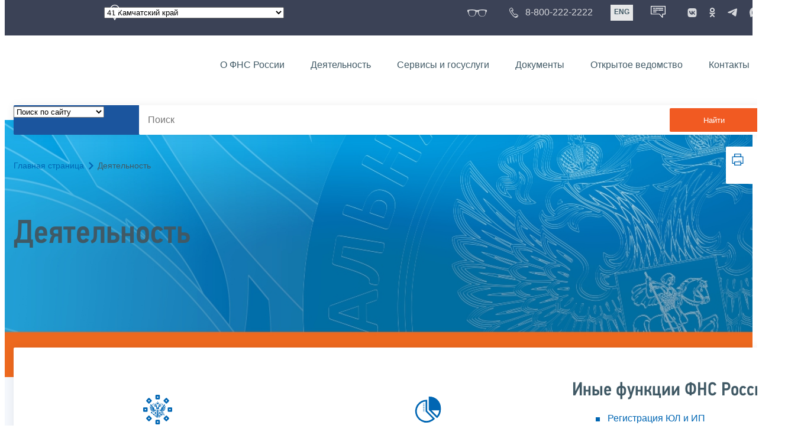

--- FILE ---
content_type: text/html; charset=utf-8
request_url: https://www.nalog.gov.ru/rn41/menu_act/
body_size: 25363
content:


<!DOCTYPE html >
<html id="ctl00_MainHtml" lang="ru">
<head id="Head">
	<title>Деятельность |  ФНС России  | 41 Камчатский край</title>
	<!-- META -->
	<meta charset="utf-8" />
	<meta content="width=device-width, initial-scale=1" name="viewport" />
	<meta name='description' content='Деятельность |  ФНС России  | 41 Камчатский край' />
	<meta name='keywords' content='' />
	<meta name='designer' content='3250' />
	<meta name='category' content='1000000' />
	<meta name="yandex-verification" content="5eaacddeb71d2202" />
	<meta name="yandex-verification" content="a23d24abb844d62a" />

	

<!-- Main Icon -->
<link rel="shortcut icon" href="/css/ul2018/img/favicon.ico">

<!-- Global CSS -->
<link rel="stylesheet" type="text/css" href="https://data.nalog.ru/css/ul2018/vendor/slick.css?ver=2.0.0.19156">
<link rel="stylesheet" type="text/css" href="https://data.nalog.ru/css/ul2018/vendor/mediaelementplayer.min.css">
<link rel="stylesheet" type="text/css" href="https://data.nalog.ru/css/ul2018/vendor/jquery.formstyler.css?ver=2.0.0.19156">
<link rel="stylesheet" type="text/css" href="https://data.nalog.ru/css/ul2018/vendor/select2.min.css?ver=2.0.0.19156">
<link rel="stylesheet" type="text/css" href="https://data.nalog.ru/css/ul2018/vendor/magnific-popup.css?ver=2.0.0.19156">
<link rel="stylesheet" type="text/css" href="https://data.nalog.ru/css/ul2018/vendor/responsiveslides/responsiveslides.css?ver=2.0.0.19156">
<link rel="stylesheet" type="text/css" href="https://data.nalog.ru/css/ul2018/vendor/responsiveslides/themes.css?ver=2.0.0.19156">
<link rel="stylesheet" type="text/css" href="https://data.nalog.ru/css/ul2018/reset.css">
<link rel="stylesheet" type="text/css" href="/css/ul2018/style.css?ver=2.0.0.19156">
<link rel="stylesheet" type="text/css" href="https://data.nalog.ru/css/ul2018/style_me.css?ver=2.0.0.19156">
<link rel="stylesheet" type="text/css" href="https://data.nalog.ru/css/ul2018/media.css?ver=2.0.0.19156">
<link rel="stylesheet" type="text/css" href="https://data.nalog.ru/css/ul2018/HM/FNS-Hm.css?ver=2.0.0.19156">
<link rel="stylesheet" type="text/css" href="https://data.nalog.ru/css/ul2018/icon/style.css">
<link rel="stylesheet" type="text/css" href="https://data.nalog.ru/css/ul2018/vendor/tooltipster.bundle.css">
<link rel="stylesheet" type="text/css" href="https://data.nalog.ru/css/ul2018/vendor/datatables.min.css">
<link rel="stylesheet" type="text/css" href="https://data.nalog.ru/css/ul2018/version.css?ver=2.0.0.19156">


<link rel="stylesheet" type="text/css" href="https://data.nalog.ru/css/ul2018/vendor/ion.rangeSlider.css">
<link rel="stylesheet" type="text/css" href="https://data.nalog.ru/css/ul2018/vendor/ui.dynatree.css">
<!-- datepicker -->
<link rel="stylesheet" type="text/css" href="https://data.nalog.ru/css/ul2018/vendor/bootstrap-datetimepicker.min.css?ver=2.0.0.19156">
<link rel="stylesheet" type="text/css" href="https://data.nalog.ru/css/ul2018/vendor/bootstrap-icon.css?ver=2.0.0.19156">

<!-- Глобальные переменные JavaScript. Здесь не должно быть никакх функций. Все функции в /js/ul2018/script.js и /js/ul2018/script_me.js -->
<script>
	var ZoneID = "3250";
	var ZoneAlias = "rn41";
	var AssemblyVersion = "2.0.0.19156";
	var SvgFileUrl = "/css/";
</script>




<script src="https://data.nalog.ru/js/ul2018/vendor/jquery-3.1.1.min.js"></script>
<script src="https://data.nalog.ru/js/ul2018/vendor/slick.min.js" defer></script>
<script src="https://data.nalog.ru/js/ul2018/vendor/mediaelement-and-player.min.js" defer></script>
<script src="https://data.nalog.ru/js/ul2018/vendor/mediaelement-and-player.ru.js" defer></script>
<script src="https://data.nalog.ru/js/ul2018/vendor/jquery.formstyler.min.js" defer></script>
<script src="https://data.nalog.ru/js/ul2018/vendor/select2.full.min.js" defer></script>
<script src="https://data.nalog.ru/js/ul2018/vendor/timepan/script.js" defer></script>

<!-- datetimepicker -->
<script src="https://data.nalog.ru/js/ul2018/vendor/moment-with-locales.min.js" defer></script>
<script src="https://data.nalog.ru/js/ul2018/vendor/bootstrap.min.js" defer></script>
<script src="https://data.nalog.ru/js/ul2018/vendor/bootstrap-datetimepicker.min.js" defer></script>

<script src="https://data.nalog.ru/js/ul2018/vendor/jquery.cookie.js"></script>
<script src="https://data.nalog.ru/js/ul2018/vendor/jquery.magnific-popup.min.js" defer></script>
<script src="https://data.nalog.ru/js/ul2018/vendor/jquery.cascade.js" defer></script>
<script src="/js/ul2018/script.js?ver=2.0.0.19156"></script>
<script src="https://data.nalog.ru/js/ul2018/script_me.js?ver=2.0.0.19156" defer></script>


<script src="https://data.nalog.ru/js/ul2018/vendor/tooltipster.bundle.min.js" defer></script>
<script src="https://data.nalog.ru/js/ul2018/vendor/jquery.highlight.js?ver=2.0.0.19156" defer></script>

<script src="https://data.nalog.ru/js/ul2018/vendor/datatables.min.js" defer></script>

<script src="https://data.nalog.ru/js/ul2018/vendor/isotope.pkgd.min.js" defer></script>
<script src="https://data.nalog.ru/js/ul2018/vendor/responsiveslides.js" defer></script>



<script>
	$(document).ready(function ()
	{
		var e = document.createElement('script');
		e.async = true;
		e.setAttribute('src', 'https://chat-bot.nalog.ru/web-chat/chatsite/js/wa-min.js');
		document.body.appendChild(e);
	});
</script>


	<script> var mkgu_widget_param = { au: '10003716371', private_block: 1 };</script>
	<script src="https://vashkontrol.ru/widget/mkgu_widget.js" async></script>

<style>
.popup-widget--show {
  z-index: 2147483647 !important;
}
</style>	

	<script>
        document.addEventListener('DOMContentLoaded', function () {
            let widgetRendered = false;

            document.getElementById('mkgu-widget').addEventListener('click', function (e) {
                e.preventDefault();

                if (!widgetRendered) {
                    // Создаём HTML виджета вручную (как в оригинальном render_html)
                    const widgetHTML = `        
          <div class="popup-widget js-popup-widget">
            <div class="popup-widget__container">
              <button class="popup-widget__btn-close js-btn-close">
                <i class="close-icon"></i>
              </button>
              <div class="popup-widget__cont">
                   <div class="popup-widget__desc">Для того, чтобы оценить услугу, перейдите на сайт Ваш контроль и авторизуйтесь с помощью сервиса госуслуги</div>
                    <a href="${window.mkgu_w.page_url}" target="_blank" rel="nofollow">
                     <button class="popup-widget__btn-go">Перейти на сайт</button>
              </a>
              </div>
             
            </div>
          </div>
          <div class="popup-widget-wrapper js-wrapper"></div>
        `;

                    // Вставляем в начало body
                    document.body.insertAdjacentHTML('afterbegin', widgetHTML);

                    // Находим свежесозданные элементы
                    const popupWidget = document.querySelector('.js-popup-widget');
                    const popupWrapper = document.querySelector('.js-wrapper');
                    const btnClose = document.querySelector('.js-btn-close');

                    // Показываем
                    popupWidget.classList.add('popup-widget--show');
                    popupWrapper.classList.add('popup-widget-wrapper--show');

                    // Обработчики
                    const hidePopup = () => {
                        popupWidget.classList.remove('popup-widget--show');
                        popupWrapper.classList.remove('popup-widget-wrapper--show');
                    };

                    if (btnClose) {
                        btnClose.addEventListener('click', hidePopup);
                    }

                    popupWidget.addEventListener('click', (e) => {
                        if (e.target.classList.contains('js-popup-widget')) {
                            hidePopup();
                        }
                    });

                    window.addEventListener('keydown', (e) => {
                        if (e.key === 'Escape') hidePopup();
                    });

                    widgetRendered = true;
                } else {
                    // Если уже создан — просто показываем
                    const popupWidget = document.querySelector('.js-popup-widget');
                    const popupWrapper = document.querySelector('.js-wrapper');
                    if (popupWidget && popupWrapper) {
                        popupWidget.classList.add('popup-widget--show');
                        popupWrapper.classList.add('popup-widget-wrapper--show');
                    }
                }
            });
        });
    </script>

	<!--
<script>

	_govWidget = {
		cssOrigin: '//gosbar.gosuslugi.ru',
		catalogOrigin: '//gosbar.gosuslugi.ru',

		disableSearch: true,
		cssTheme: 'gray',
		marginTop: 0,
		paddingTop: 0
	}

</script>

		





	<!-- For Print Version -->
	
<meta name="robots" content="noindex, follow" />


</head>
<body >




	<div class="totop"></div>
	

<div id="main_div_svg_templates" style="display:none"></div>

<script>
	window.addEventListener("load", function ()
	{
		fetch("/css/ul2018/icon/templates.svg")
			.then((response) => response.text())
			.then((html) =>
			{
				document.getElementById("main_div_svg_templates").innerHTML = html;
			})
			.catch((error) =>
			{
				console.warn(error);
			});
	});
</script>


	<form method="post" action="./" id="MainForm" enctype="multipart/form-data" class="main-form">
<div class="aspNetHidden">
<input type="hidden" name="__VIEWSTATE" id="__VIEWSTATE" value="CPt/qVVEIa8nlLnM4V0Y5mFR3nxBZU5VBxxcsIuPeRO3tL76auYCm/iWujK0+qIYv2Kxjw==" />
</div>

<div class="aspNetHidden">

	<input type="hidden" name="__VIEWSTATEGENERATOR" id="__VIEWSTATEGENERATOR" value="112E02C5" />
</div>
		<div class="wrap-all">
			<div class="wrap-content">
				


<script>

    function RedirectZoneF()
    {

        var ddl = document.getElementById("ctl00_ctl00_ddlRegion_firstpage");

        location.href = location.href.replace("/rn41/", "/" + ddl.options[ddl.selectedIndex].value + "/")
        
    }

</script>


<div class="wrapper wrapper_dark">
    <div class="content">
        <div class="top">
            <div class="top__row">
                <div class="col">
                   <div class="top__holder"></div>
                </div>
                <!-- /col -->
               <div class="col col_full">
                <div class="geo">
               <!--28.02.22-->
                                    <div class="geo__icon">
                                        <span class="icon"></span>
                                    </div> <!-- /geo__icon -->
                  <div class="geo__select">
                            <select name="ctl00$ctl00$ddlRegion_firstpage" id="ctl00_ctl00_ddlRegion_firstpage" class="js-geo-select" onchange="RedirectZoneF()">
	<option value="rn01">01 Республика Адыгея </option>
	<option value="rn02">02 Республика Башкортостан</option>
	<option value="rn03">03 Республика Бурятия</option>
	<option value="rn04">04 Республика Алтай</option>
	<option value="rn05">05 Республика Дагестан</option>
	<option value="rn06">06 Республика Ингушетия</option>
	<option value="rn07">07 Кабардино-Балкарская Республика</option>
	<option value="rn08">08 Республика Калмыкия</option>
	<option value="rn09">09 Карачаево-Черкесская Республика</option>
	<option value="rn10">10 Республика Карелия</option>
	<option value="rn11">11 Республика Коми</option>
	<option value="rn12">12 Республика Марий Эл</option>
	<option value="rn13">13 Республика Мордовия</option>
	<option value="rn14">14 Республика Саха (Якутия)</option>
	<option value="rn15">15 Республика Северная Осетия-Алания</option>
	<option value="rn16">16 Республика Татарстан</option>
	<option value="rn17">17 Республика Тыва</option>
	<option value="rn18">18 Удмуртская Республика</option>
	<option value="rn19">19 Республика Хакасия</option>
	<option value="rn20">20 Чеченская Республика</option>
	<option value="rn21">21 Чувашская Республика</option>
	<option value="rn22">22 Алтайский край</option>
	<option value="rn23">23 Краснодарский край</option>
	<option value="rn24">24 Красноярский край</option>
	<option value="rn25">25 Приморский край</option>
	<option value="rn26">26 Ставропольский край</option>
	<option value="rn27">27 Хабаровский край</option>
	<option value="rn28">28 Амурская область</option>
	<option value="rn29">29 Архангельская область</option>
	<option value="rn30">30 Астраханская область</option>
	<option value="rn31">31 Белгородская область</option>
	<option value="rn32">32 Брянская область</option>
	<option value="rn33">33 Владимирская область</option>
	<option value="rn34">34 Волгоградская область</option>
	<option value="rn35">35 Вологодская область</option>
	<option value="rn36">36 Воронежская область</option>
	<option value="rn37">37 Ивановская область</option>
	<option value="rn38">38 Иркутская область</option>
	<option value="rn39">39 Калининградская область</option>
	<option value="rn40">40 Калужская область</option>
	<option selected="selected" value="rn41">41 Камчатский край</option>
	<option value="rn42">42 Кемеровская область  - Кузбасс</option>
	<option value="rn43">43 Кировская область</option>
	<option value="rn44">44 Костромская область</option>
	<option value="rn45">45 Курганская область</option>
	<option value="rn46">46 Курская область</option>
	<option value="rn47">47 Ленинградская область</option>
	<option value="rn48">48 Липецкая область</option>
	<option value="rn49">49 Магаданская область</option>
	<option value="rn50">50 Московская область</option>
	<option value="rn51">51 Мурманская область</option>
	<option value="rn52">52 Нижегородская область</option>
	<option value="rn53">53 Новгородская область</option>
	<option value="rn54">54 Новосибирская область</option>
	<option value="rn55">55 Омская область</option>
	<option value="rn56">56 Оренбургская область</option>
	<option value="rn57">57 Орловская область</option>
	<option value="rn58">58 Пензенская область</option>
	<option value="rn59">59 Пермский край</option>
	<option value="rn60">60 Псковская область</option>
	<option value="rn61">61 Ростовская область</option>
	<option value="rn62">62 Рязанская область</option>
	<option value="rn63">63 Самарская область</option>
	<option value="rn64">64 Саратовская область</option>
	<option value="rn65">65 Сахалинская область</option>
	<option value="rn66">66 Свердловская область</option>
	<option value="rn67">67 Смоленская область</option>
	<option value="rn68">68 Тамбовская область</option>
	<option value="rn69">69 Тверская область</option>
	<option value="rn70">70 Томская область</option>
	<option value="rn71">71 Тульская область</option>
	<option value="rn72">72 Тюменская область</option>
	<option value="rn73">73 Ульяновская область</option>
	<option value="rn74">74 Челябинская область</option>
	<option value="rn75">75 Забайкальский край</option>
	<option value="rn76">76 Ярославская область</option>
	<option value="rn77">77 город Москва</option>
	<option value="rn78">78 Санкт-Петербург</option>
	<option value="rn79">79 Еврейская автономная область</option>
	<option value="rn86">86 Ханты-Мансийский автономный округ-Югра</option>
	<option value="rn87">87 Чукотский АО</option>
	<option value="rn89">89 Ямало-Ненецкий автономный округ</option>
	<option value="rn90">90 Запорожская область</option>
	<option value="rn91">91 Республика Крым</option>
	<option value="rn92">92 город Севастополь</option>
	<option value="rn93">93 Донецкая Народная Республика</option>
	<option value="rn94">94 Луганская Народная Республика</option>
	<option value="rn95">95 Херсонская область</option>

</select>

                  </div>
                </div>
              </div> <!-- /col -->


                            <div class="col tablet-hide">
                                <!--28.02.22-->
                                <a href="#" class="top__link top__link_glasses js-version-open" title="Версия для слабовидящих">
                                    <span class="icon version__link"></span>
                                </a>
                            </div>

                <!-- /col -->
               <div class="col tablet-hide">
                                <!--28.02.22-->
                                <a href="tel:88002222222" class="top__link top__link_phone"
                                   title="Телефон Единого контакт-центра ФНС России"
                                   onclick="ym(23729197, 'reachGoal', 'test'); return true;">
                                        <span class="icon"></span>
                                    <span class="text-icon">8-800-222-2222</span>
                                </a>
                            </div>
                <!-- /col -->
                <div class="col tablet-hide" title="Англоязычная версия сайта">
                    <div class="lang">
                        <a href="https://www.nalog.gov.ru/eng/" class="lang__item">ENG</a>
                    </div>
                </div>
                <!-- /col -->

     <div class="col tablet-hide" title="Чат-бот">
                                <!--28.02.22 Смена класса!!!-->
                                <div class="chat" onclick="WebChatApi.toggleWebChat()" style="cursor:pointer;"></div>
                            </div>


                 <div class="col tablet-hide">
                                <div class="soc">
                                
                                    <!--28.02.22 + class-->
                                    <a href="https://vk.com/nalog_gov_ru" class="icon soc__link vk" rel="noopener noreferrer"
                                       target="_blank" title="ФНС во «Вконтакте»"></a>
                                             
                                    <a href="https://ok.ru/group/63118935130280" class="icon soc__link od" rel="noopener noreferrer"
                                       target="_blank" title="ФНС в «Одноклассниках»"></a>

                                    <a href="https://t.me/nalog_gov_ru" class="icon soc__link tg" rel="noopener noreferrer"
                                       target="_blank" title="ФНС в «Telegram»"></a>

                                     <a href="https://max.ru/nalog_gov_ru" class="icon soc__link max" rel="noopener noreferrer"
                                       target="_blank" title="ФНС в «MAX»"></a> 
                                             
                                
                                </div>
                            </div> <!-- /col -->

            </div><!-- /row -->
        </div>
        <!-- /top -->
    </div>
    <!-- /content -->
</div>
<!-- /wrapper -->

<div class="wrapper wrapper__header js-header-point">
     <div class="header-fixed">
    <div class="content">
        <header id="ctl00_ctl00_header2" class="header_pages">
            <div class="header-wrapper">
                <div class="header__left">
                    <a href="/" class="logo header__logo">
                        <img src="https://data.nalog.ru/css/ul2018/img/logo.svg" alt="">
                    </a>
                </div>
                <!-- /header__left -->

                <div class="header__mobile js-menu">
                    <div class="header__right">
                        <ul class="header-menu">
                            <li class="header-menu__item">
                                <a href="/rn41/about_fts/" class="header-menu__link">О ФНС России</a>
                                <!-- header-menu__link_active -->
                            </li>
                            <li class="header-menu__item header-menu__item_parent">
                                <a href="/rn41/menu_act/" class="header-menu__link">Деятельность</a>
                                <div class="header-menu-drop">
                                    <div class="header-menu-drop__wrapper">
                                        <div class="row">
                                            <div class="col col_3">
                                                <div class="header-menu-drop__title">Деятельность</div>
                                            </div>

                                            <div class="col col_3">
                                                <ul class="menu__list">
                                                    <li class="menu__item">
                                                        <a href="/rn41/taxation/" class="menu__link">Налогообложение в Российской Федерации</a>
                                                    </li>
                                                    <li class="menu__item">
                                                        <a href="/rn41/taxation/reference_work/" class="menu__link">Контрольная работа</a>
                                                    </li>
                                                    <li class="menu__item">
                                                        <a href="/rn41/related_activities/statistics_and_analytics/" class="menu__link">Статистика и аналитика</a>
                                                    </li>


                                                </ul>
                                            </div>
                                            <div class="col col_3">
                                                <ul class="menu__list">
                                                    <li class="menu__item">
                                                        <a href="/rn41/about_fts/inttax/" class="menu__link">Международное сотрудничество</a>
                                                    </li>
                                                    <li class="menu__item">
                                                        <a href="/rn41/related_activities/" class="menu__link">Иные функции ФНС России</a>
                                                    </li>
                                                </ul>
                                            </div>


                                        </div>
                                    </div>
                                    <!-- /header-menu-drop__wrapper -->
                                </div>
                                <!-- /header-menu-drop -->
                            </li>
                            <li class="header-menu__item">
                                <a href="/rn41/about_fts/el_usl/" class="header-menu__link">Сервисы и госуслуги</a>
                            </li>
                            <li class="header-menu__item header-menu__item_parent">
                                <a href="/rn41/about_fts/docs_fts/" class="header-menu__link">Документы</a>
                                <div class="header-menu-drop">
                                    <div class="header-menu-drop__wrapper">
                                        <div class="row">
                                            <div class="col col_3">
                                                <div class="header-menu-drop__title">Документы</div>

                                            </div>

                                            <div class="col col_3">
												<ul class="menu__list">
													<li class="menu__item">
														<a href="http://nalog.garant.ru/fns/nk/" target="_blank" class="menu__link">Налоговый кодекс</a>
													</li>
													<li class="menu__item">
														<a href="/rn41/about_fts/docs_fts/" class="menu__link">Нормативные правовые акты, изданные и разработанные ФНС России</a>
													</li>
												</ul>
											</div>
											<div class="col col_3">
												<ul class="menu__list">
													<li class="menu__item">
														<a href="/rn41/about_fts/about_nalog/" class="menu__link">Письма ФНС России, обязательные для применения налоговыми органами</a>
													</li>
													<li class="menu__item">
														<a href="/rn41/about_fts/docs/" class="menu__link">Иные документы</a>
													</li>
												</ul>
											</div>


                                        </div>
                                    </div>
                                    <!-- /header-menu-drop__wrapper -->
                                </div>
                                <!-- /header-menu-drop -->
                            </li>
                            <li class="header-menu__item">
                                <a href="/rn41/about_fts/og/" class="header-menu__link">Открытое ведомство</a>
                            </li>
                            <li class="header-menu__item">
                                <a href="/rn41/apply_fts/" class="header-menu__link">Контакты</a>
                            </li>
                        </ul>

                        <div class="header-links tablet-show">
                            
                            <!-- /header-links__item -->
                                 <div class="header-links__item">
                                                <a href="tel:88002222222"
                                                   class="header-links__link header-links__link_phone"
                                                   onclick="ym(23729197, 'reachGoal', 'test'); return true;">
                                                    <!--28.02.22---->
                                                    <span class="icon"></span>
                                                    <span class="text-icon">8-800-222-2222</span>
                                                </a>
                                            </div>
                            <!-- /header-links__item -->
                            <div class="header-links__item">
                                <div class="lang">
                                    <span class="lang__item lang__item_active">РУС</span>
                                    <a href="https://www.nalog.gov.ru/eng/" class="lang__item">ENG</a>
                                </div>
                            </div>

                             <div class="header-links__item" title="Чат-бот">
                                                <!--28.02.22-- -->
                                                <div class="lang chatbot" onclick="WebChatApi.toggleWebChat()"></div>
                                            </div>

                            <!-- /header-links__item -->
                        </div>
                        <!-- /header-links -->
                    </div>
                    <!-- /header__right -->
                </div>
                <!-- /header__mobile -->

                <div class="menu-btn js-menu-btn">
                    <div class="menu-btn__line"></div>
                </div>
            </div>
            <!-- /header-wrapper -->
        </header>
    </div>
    <!-- /content -->
  </div> <!-- /header-fixed -->
</div>
<!-- /wrapper -->


<script>

	var service_url_template = "/rn41/about_fts/el_usl/";

	$(document).ready(function ()
	{
		


		// определение выпадающего списка по умолчанию
		if (location.href.toLowerCase().indexOf("/search/?type=all") > 0) $(".js-search-select").val(1);
		else if (location.href.toLowerCase().indexOf("/about_fts/el_usl/") > 0)
		{
			$(".js-search-select").val(2);
			service_url_template = "/rn41/about_fts/el_usl/";
		}
		else if (location.href.toLowerCase().indexOf("/about_fts/el_usl2/") > 0)
		{
			$(".js-search-select").val(2);
			service_url_template = "/rn41/about_fts/el_usl2/";
		}
		else if (location.href.toLowerCase().indexOf("/search/?type=documents") > 0) $(".js-search-select").val(3);


		// нажатие Enter в строке поиска
		$("#tb_main_search_f").keydown(function (e)
		{
			// отработка Enter
			if (e.which == 13)
			{
				// не делать Form submit
				e.preventDefault();
				// нажать на кнопку поиска
				$("#bt_main_search_f").click();
				// прерываем обработку
				return false;
			}
		});

		var map = {
			'q': 'й', 'w': 'ц', 'e': 'у', 'r': 'к', 't': 'е', 'y': 'н', 'u': 'г', 'i': 'ш', 'o': 'щ', 'p': 'з', 'a': 'ф', 's': 'ы', 'd': 'в', 'f': 'а', 'g': 'п', 'h': 'р', 'j': 'о', 'k': 'л', 'l': 'д',  'z': 'я', 'x': 'ч', 'c': 'с', 'v': 'м', 'b': 'и', 'n': 'т', 'm': 'ь', 'Q': 'Й', 'W': 'Ц', 'E': 'У', 'R': 'К', 'T': 'Е', 'Y': 'Н', 'U': 'Г', 'I': 'Ш', 'O': 'Щ', 'P': 'З', 'A': 'Ф', 'S': 'Ы', 'D': 'В', 'F': 'А', 'G': 'П', 'H': 'Р', 'J': 'О', 'K': 'Л', 'L': 'Д', 'Z': 'Я', 'X': 'ч', 'C': 'С', 'V': 'М', 'B': 'И', 'N': 'Т', 'M': 'Ь',
		};

		// нажатия кнопок в строке поиска (автоподстветка как Ctrl+F)
		$("#tb_main_search_f").keyup(function (e)
		{
			$("#divSecondPageColumns").removeHighlight();
			$("#divSecondPageColumns").highlight($.trim($("#tb_main_search_f").val()));

			//var str = $("#tb_main_search_f").val();
			//var r = '';
			//for (var i = 0; i < str.length; i++)
			//{
			//	r += map[str.charAt(i)] || str.charAt(i);
			//}
			//$("#tb_main_search_f").val(r);


		});

		// нажатие на кнопку поиска
		$("#bt_main_search_f").click(function ()
		{
			var term = $.trim($("#tb_main_search_f").val());

			var type_s = "all";

			if (location.href.toLowerCase().indexOf("/news/") > 0)
			{
				type_s = "dt_news";
			}

			// в зависимости от переключателя
			switch ($(".js-search-select").val())
			{
				// если поиск по сайту
				case "1": location.href = (term.length == 0 ? "/rn41/search/" : "/rn41/search/?type=" + type_s +"&text=" + term); break;
				// если поиск по сервисам
				case "2": location.href = (term.length == 0 ? service_url_template : service_url_template + "?text=" + term); break;
				// если поиск по документам
				case "3": location.href = (term.length == 0 ? "/rn41/search/?type=documents" : "/rn41/search/?type=documents&text=" + term); break;
			}
		});

	});
</script>


<div class="wrapper ">
	<div class="content">
		<div class="search">
			<div class="search__text">
				<select class="js-search-select">
					<option value="1">Поиск по сайту</option>
					<option value="2">Поиск по сервисам</option>
					<option value="3">Поиск по документам</option>
				</select>
			</div>
			<div class="search__block">
				<input id="tb_main_search_f" class="search__input js-search" placeholder="Поиск" type="text" value=''>
				<button id="bt_main_search_f" type="button" class="search__submit">Найти</button>
			</div>
		</div>
		<!-- /search -->
	</div>
	<!-- /content -->
</div>
<!-- /wrapper -->


<div class="wrapper wrapper_blue-light ">
	<div class="page-title  page-title_picture  page-title_dark "  style="background-image: url('https://data.nalog.ru/images/new/3backgr_fns18.jpg')"   >
		<div class="content">
			
	<!-- AltNav -->
	<div class="page-nav">

	<div class="breadcrumbs">
		<a href="/rn41/">Главная страница<span class="icon"><svg width="8" height="13"><use xlink:href="#arrow-next" class="svg_blue"></use></svg></span></a>
		
		<span>Деятельность</span>
	</div>
	<!-- /AltNav -->

	

		<div id="ctl00_ctl03_ctl00_divPrint" class="print" title="Распечатать">
		 <a href="print/" id="print_link">
                    <span class="icon">
                      <svg width="58" height="60.89">
                        <use xlink:href="#print" class="svg_blue"></use>
                      </svg>
                    </span>
			 </a>
                  </div>

	</div>
<h1 id="ctl00_ctl03_ctl01_td_title">Деятельность</h1>
		</div>
	</div>
	<div class="content  ">
		
		<div class="page  ">
			<div class="page__bg  page__bg_white ">
				<div id="divSecondPageColumns" class="page-content ">
					<div class="page-content__left mobile-aside hidden">
						
					</div>
					<div class="page-content__center ">
						

<div class="text_block">

<svg xmlns="http://www.w3.org/2000/svg" style="display: none;">
    <symbol id="npd" viewBox="0 0 73.96 67.65">
        <path fill="currentColor" stroke="none" transform="translate(0)" d="M 25.91 23 C 31.93 23 36 18.4 36 11.51 S 31.93 0 25.91 0 S 15.83 4.63 15.83 11.51 S 19.88 23 25.91 23 Z m 0 -20.15 c 5.31 0 7.19 4.65 7.19 8.63 s -1.88 8.64 -7.19 8.64 s -7.2 -4.65 -7.2 -8.64 S 20.59 2.88 25.91 2.88 Z"></path>
        <path fill="currentColor" stroke="none" transform="translate(0)" d="M 56.66 18.55 a 17.3 17.3 0 0 0 -15.23 9.11 a 10.8 10.8 0 0 0 -5.86 -1.75 h -1 a 1.44 1.44 0 0 0 -1.31 0.85 L 27.56 39.5 l 0.63 -10.74 c 0.91 -0.12 1.6 -0.7 1.6 -1.41 s -0.87 -1.44 -1.94 -1.44 H 24 c -1.07 0 -1.94 0.64 -1.94 1.44 s 0.69 1.29 1.61 1.41 l 0.61 10.56 L 18.58 26.76 a 1.42 1.42 0 0 0 -1.31 -0.85 H 15.51 c -5.72 0 -11.43 4.3 -12.47 9.43 L 0.05 52 A 4.43 4.43 0 0 0 1.1 55.62 a 6.5 6.5 0 0 0 4.84 2.07 h 5.57 v 8.52 a 1.44 1.44 0 1 0 2.88 0 V 57.69 H 20 L 28.22 57 l 0.19 0 a 15.41 15.41 0 0 0 3.87 0.71 h 5.14 v 8.52 a 1.44 1.44 0 1 0 2.88 0 V 57.69 H 43 a 6.6 6.6 0 0 0 5 -2.24 a 4.1 4.1 0 0 0 0.94 -3.4 l -0.11 -0.84 a 17.29 17.29 0 1 0 7.9 -32.66 Z M 19.83 54.81 H 5.94 a 3.66 3.66 0 0 1 -2.66 -1.07 a 1.52 1.52 0 0 1 -0.39 -1.24 l 3 -16.61 c 0.77 -3.79 5.27 -7.1 9.64 -7.1 h 0.83 l 6.89 15.29 c -1.18 0.07 -2.06 0.16 -2.46 0.21 l -5.66 -1.06 a 2.89 2.89 0 0 0 -2.17 0.06 l 0.41 -1.87 a 1.44 1.44 0 1 0 -2.81 -0.61 L 9 48.05 a 1.43 1.43 0 0 0 1.55 1.74 c 4.48 -0.45 10.19 2.65 13.4 4.68 Z m 25.88 -1.19 A 3.75 3.75 0 0 1 43 54.81 H 32.28 a 14.42 14.42 0 0 1 -4.28 -1 C 27 53 19.77 47.82 13.09 47 l 0.45 -0.63 c 0.19 -0.26 0.49 -0.48 0.59 -0.43 a 1.81 1.81 0 0 0 0.31 0.09 l 6 1.13 a 1.36 1.36 0 0 0 0.45 0 c 0.11 0 11.51 -1.4 16.84 1.47 a 1.44 1.44 0 0 0 2.11 -1.41 l -0.66 -6.65 a 1.44 1.44 0 1 0 -2.86 0.29 l 0.42 4.27 A 30.81 30.81 0 0 0 28.63 44 l 6.84 -15.18 h 0.1 a 8 8 0 0 1 4.71 1.57 A 17.19 17.19 0 0 0 45.57 49.1 L 46 52.53 A 1.2 1.2 0 0 1 45.71 53.62 Z m 10.95 -4.48 A 13.3 13.3 0 1 1 70 35.84 A 13.31 13.31 0 0 1 56.66 49.14 Z"></path>
        <path fill="currentColor" stroke="none" transform="translate(0)" d="M 64.23 28.81 a 5.15 5.15 0 0 0 -2.64 -2 a 8.71 8.71 0 0 0 -2.91 -0.44 H 51.44 c 0 2.8 0 5.6 0.07 8.43 h -0.29 c -0.88 0 -1.76 0 -2.63 0 c -0.32 0 -0.33 0 -0.33 0.3 c 0 0.76 0 1.52 0 2.29 c 0 0.17 0.1 0.18 0.21 0.18 l 0.7 0 c 0.71 0 1.43 0 2.14 0 c 0.22 0 0.26 0.08 0.26 0.27 c 0 0.52 0 1 0 1.55 c 0 0.3 0 0.31 -0.3 0.31 l -2.5 0 l -0.45 0 V 40 c 0 0.76 0 1.52 0 2.27 c 0 0.18 0 0.23 0.21 0.22 h 3 c 0 0.45 0 0.87 0 1.29 s 0 0.93 0 1.4 c 0 0.08 0 0.2 0.13 0.2 h 0.8 l 3.42 0 c 0.33 0 0.33 0 0.33 -0.33 c 0 -0.76 0 -1.52 0 -2.28 c 0 -0.15 0 -0.3 0.22 -0.29 c 0.45 0 0.89 0 1.34 0 h 6.16 c 0.14 0 0.18 0 0.18 -0.18 c 0 -0.79 0 -1.57 0 -2.36 c 0 -0.21 -0.07 -0.28 -0.29 -0.28 H 56.22 a 0.25 0.25 0 0 1 0 -0.07 c 0 -0.64 0 -1.28 0 -1.93 c 0 -0.14 0.11 -0.13 0.21 -0.13 c 1.11 0 2.22 0 3.33 -0.05 A 5.89 5.89 0 0 0 63 36.34 a 4.87 4.87 0 0 0 1.87 -2.76 a 6.8 6.8 0 0 0 0.17 -2.38 A 5.21 5.21 0 0 0 64.23 28.81 Z M 59.77 34 a 1.9 1.9 0 0 1 -1.44 0.74 c -0.65 0 -1.31 0 -2 0 c -0.16 0 -0.22 0 -0.22 -0.21 q 0 -2.16 0 -4.32 c 0 -0.19 0 -0.26 0.24 -0.25 s 0.55 0 0.82 0 v 0 c 0.41 0 0.82 0.06 1.23 0.11 a 2 2 0 0 1 1.8 1.88 A 2.67 2.67 0 0 1 59.77 34 Z"></path>
    </symbol>
    <symbol id="npdapp" viewBox="0 0 47.1 74.48">
        <path fill="currentColor" stroke="none" transform="translate(0)" d="M 40.27 0 H 6.83 A 6.85 6.85 0 0 0 0 6.84 v 60.8 a 6.85 6.85 0 0 0 6.83 6.84 H 40.27 a 6.84 6.84 0 0 0 6.83 -6.84 V 6.84 A 6.84 6.84 0 0 0 40.27 0 Z M 6.83 4 H 40.27 A 2.84 2.84 0 0 1 43.1 6.84 v 4.63 H 4 V 6.84 A 2.84 2.84 0 0 1 6.83 4 Z M 4 23.39 V 15.47 H 43.1 V 56.6 H 4 V 23.39 Z M 40.27 70.48 H 6.83 A 2.84 2.84 0 0 1 4 67.64 v -7 H 43.1 v 7 A 2.84 2.84 0 0 1 40.27 70.48 Z"></path>
        <path fill="currentColor" stroke="none" transform="translate(0)" d="M 18.07 30.69 c 3 0 5 -2.29 5 -5.7 s -2 -5.69 -5 -5.69 s -5 2.29 -5 5.69 S 15.09 30.69 18.07 30.69 Z m 0 -10 c 2.63 0 3.56 2.3 3.56 4.27 s -0.93 4.28 -3.56 4.28 S 14.51 27 14.51 25 S 15.44 20.72 18.07 20.72 Z"></path>
        <path fill="currentColor" stroke="none" transform="translate(0)" d="M 8.18 47.85 h 2.76 v 4.22 a 0.72 0.72 0 0 0 1.43 0 V 47.85 h 2.75 l 4.1 -0.34 h 0.09 a 7.68 7.68 0 0 0 1.92 0.35 h 2.54 v 4.22 a 0.71 0.71 0 0 0 1.42 0 V 47.85 h 1.33 A 3.24 3.24 0 0 0 29 46.74 a 2 2 0 0 0 0.47 -1.68 l -0.06 -0.42 a 8.47 8.47 0 0 0 3.91 1 A 8.56 8.56 0 1 0 25.75 33 a 5.34 5.34 0 0 0 -2.9 -0.87 h -0.51 a 0.71 0.71 0 0 0 -0.65 0.42 l -2.8 6.31 l 0.31 -5.32 a 0.81 0.81 0 0 0 0.79 -0.7 c 0 -0.39 -0.43 -0.71 -1 -0.71 H 17.11 c -0.53 0 -1 0.32 -1 0.71 s 0.35 0.64 0.8 0.7 l 0.31 5.23 l -2.81 -6.22 a 0.69 0.69 0 0 0 -0.65 -0.42 h -0.87 a 6.47 6.47 0 0 0 -6.17 4.67 L 5.27 45.05 a 2.22 2.22 0 0 0 0.52 1.78 A 3.22 3.22 0 0 0 8.18 47.85 Z M 33.29 30.46 A 6.58 6.58 0 1 1 26.71 37 A 6.59 6.59 0 0 1 33.29 30.46 Z M 23.93 43.37 a 0.71 0.71 0 0 0 0.73 0 a 0.7 0.7 0 0 0 0.31 -0.66 l -0.32 -3.3 a 0.72 0.72 0 0 0 -0.78 -0.64 a 0.72 0.72 0 0 0 -0.64 0.78 l 0.21 2.12 a 15.37 15.37 0 0 0 -4 -0.58 l 3.38 -7.52 h 0.05 a 3.93 3.93 0 0 1 2.33 0.78 A 8.76 8.76 0 0 0 24.73 37 A 8.56 8.56 0 0 0 27.8 43.6 L 28 45.3 a 0.58 0.58 0 0 1 -0.16 0.54 a 1.83 1.83 0 0 1 -1.35 0.59 H 21.23 a 7 7 0 0 1 -2.12 -0.52 c -0.53 -0.38 -4.08 -2.94 -7.38 -3.35 l 0.22 -0.31 c 0.09 -0.13 0.24 -0.24 0.29 -0.21 l 0.15 0 l 3 0.56 h 0.22 C 15.65 42.64 21.29 42 23.93 43.37 Z M 8.15 37.06 a 5 5 0 0 1 4.77 -3.52 h 0.41 l 3.42 7.57 c -0.59 0 -1 0.09 -1.22 0.11 l -2.81 -0.53 a 1.46 1.46 0 0 0 -1.07 0 l 0.21 -0.92 a 0.72 0.72 0 0 0 -1.4 -0.3 l -0.78 3.58 a 0.72 0.72 0 0 0 0.16 0.63 a 0.71 0.71 0 0 0 0.6 0.23 c 2.22 -0.22 5.05 1.32 6.64 2.32 l -2 0.17 H 8.18 a 1.83 1.83 0 0 1 -1.31 -0.53 a 0.74 0.74 0 0 1 -0.19 -0.62 Z"></path>
        <path fill="currentColor" stroke="none" transform="translate(0)" d="M 29.23 37.88 h 0.34 l 1.06 0 c 0.11 0 0.13 0 0.13 0.14 v 0.76 c 0 0.15 0 0.16 -0.15 0.16 H 29.15 v 0.14 c 0 0.38 0 0.75 0 1.13 c 0 0.09 0 0.11 0.11 0.1 h 1.5 c 0 0.22 0 0.43 0 0.64 s 0 0.46 0 0.69 c 0 0.05 0 0.1 0.07 0.1 h 2.09 c 0.16 0 0.16 0 0.16 -0.16 c 0 -0.38 0 -0.76 0 -1.13 c 0 -0.08 0 -0.15 0.11 -0.15 l 0.66 0 h 3 c 0.07 0 0.09 0 0.09 -0.09 c 0 -0.39 0 -0.78 0 -1.17 c 0 -0.1 0 -0.14 -0.14 -0.14 H 33.08 l 0 0 c 0 -0.32 0 -0.64 0 -1 c 0 -0.07 0.06 -0.06 0.11 -0.06 l 1.65 0 a 2.94 2.94 0 0 0 1.64 -0.56 a 2.39 2.39 0 0 0 0.92 -1.36 a 3.35 3.35 0 0 0 0.08 -1.18 a 2.48 2.48 0 0 0 -0.4 -1.18 a 2.53 2.53 0 0 0 -1.31 -1 a 4.13 4.13 0 0 0 -1.44 -0.22 H 30.71 l 0 4.17 H 29.3 c -0.16 0 -0.17 0 -0.17 0.15 c 0 0.38 0 0.76 0 1.14 C 29.12 37.87 29.17 37.88 29.23 37.88 Z m 3.91 -3.75 h 0.41 l 0.61 0.05 a 1 1 0 0 1 0.89 0.93 a 1.31 1.31 0 0 1 -0.22 1 a 1 1 0 0 1 -0.71 0.36 c -0.32 0 -0.65 0 -1 0 c -0.08 0 -0.11 0 -0.11 -0.1 c 0 -0.71 0 -1.42 0 -2.13 C 33 34.16 33 34.12 33.14 34.13 Z"></path>
    </symbol>
    <symbol id="pb" viewBox="0 0 75.83 74.96">
        <path fill="currentColor" stroke="none" transform="translate(0)" d="M 75.39 1.88 a 20.17 20.17 0 0 0 -19.79 4 l -3 -1.48 s -3.91 -1.9 -5.81 2 L 43.9 12.3 s -1.91 3.9 2 5.81 l 3 1.47 a 20.19 20.19 0 0 0 9 18.09 s 0.91 0.46 1.79 -1.33 l 5.48 -11.23 A 5.44 5.44 0 1 0 70 15.33 h 0 L 75.45 4.1 C 76.32 2.31 75.39 1.88 75.39 1.88 Z"></path>
        <path fill="currentColor" stroke="none" transform="translate(0)" d="M 45.59 68.13 H 38.31 a 6.5 6.5 0 0 0 -6.48 -6.21 a 6.36 6.36 0 0 0 -2.2 0.4 L 10.28 38.66 a 5.38 5.38 0 0 0 0.3 -4.24 l 26.1 -24 a 5.36 5.36 0 0 0 2.2 0.47 a 5.45 5.45 0 1 0 -5.14 -3.67 l -26.1 24 a 5.59 5.59 0 0 0 -2.2 -0.46 a 5.44 5.44 0 1 0 0 10.87 a 5.49 5.49 0 0 0 1.47 -0.2 L 26.27 65.08 a 6.61 6.61 0 0 0 -0.93 3 H 18.07 S 13 68.13 13 73.21 v 1.45 s 0 0.11 0 0.3 H 50.64 c 0 -0.1 0 -0.2 0 -0.3 V 73.21 S 50.66 68.13 45.59 68.13 Z"></path>
    </symbol>
    <symbol id="currencycontrol" viewBox="0 0 74.77 74.92">
        <path fill="currentColor" stroke="none" transform="translate(0)" d="M 69.94 70.09 h 0 a 2.91 2.91 0 0 1 -4 0 L 52.68 56.84 l 2 -2 l 0 0 l 0 0 l 2 -2 L 69.94 66.09 a 2.85 2.85 0 0 1 0.83 2 a 2.81 2.81 0 0 1 -0.83 2 M 4 28.53 A 24.53 24.53 0 1 1 28.53 53.06 A 24.55 24.55 0 0 1 4 28.53 M 72.77 63.26 L 58.09 48.59 a 2.06 2.06 0 0 0 -2.83 0 l -2 2 L 50 47.31 a 28.55 28.55 0 1 0 -2.84 2.82 l 3.3 3.29 l -2 2 a 2 2 0 0 0 0 2.82 L 63.11 72.92 a 6.83 6.83 0 0 0 9.66 0 h 0 a 6.83 6.83 0 0 0 0 -9.66"></path>
        <path fill="currentColor" stroke="none" transform="translate(0)" d="M 31 24.46 c -3.08 -1.31 -3.08 -1.73 -3.08 -1.91 c 0 -0.46 0.48 -0.7 1.41 -0.7 a 6.46 6.46 0 0 1 3.44 1 l 2.58 1.47 l 2.75 -7.24 L 36.19 16 a 11.92 11.92 0 0 0 -3.58 -1.37 V 10.7 H 25.18 V 15 A 8.39 8.39 0 0 0 19.59 23 c 0 5.15 4.15 7.43 7.73 8.84 C 30 32.86 30 33.55 30 33.88 C 30 35 28.21 35 28 35 a 7.18 7.18 0 0 1 -3.86 -1.16 L 21.45 32 l -2.66 7.4 l 1.56 1.12 A 12 12 0 0 0 25 42.34 v 4 h 7.42 V 41.89 a 8.76 8.76 0 0 0 5.89 -8.31 c 0 -5.5 -4.2 -7.85 -7.32 -9.12"></path>
    </symbol>
    <symbol id="intertax" viewBox="0 0 54.89 54.89">
        <path fill="currentColor" stroke="none" transform="translate(0)" d="M 27.44 0 A 27.45 27.45 0 1 0 54.89 27.44 A 27.47 27.47 0 0 0 27.44 0 Z m -1.5 45.09 a 35.23 35.23 0 0 1 -4.17 -0.45 a 43 43 0 0 1 -1.6 -6.42 c 1.9 0.2 3.84 0.33 5.77 0.37 Z m 0 3 v 3.3 a 9.23 9.23 0 0 1 -2.81 -3.52 C 24.06 48 25 48.05 25.94 48.09 Z m 3 3.3 v -3.3 c 1 0 1.89 -0.11 2.82 -0.22 A 9.15 9.15 0 0 1 28.94 51.39 Z m 0 -6.3 v -6.5 c 1.94 0 3.88 -0.17 5.78 -0.37 a 43 43 0 0 1 -1.6 6.42 A 35.4 35.4 0 0 1 28.94 45.09 Z m -1.5 -9.48 a 54.14 54.14 0 0 1 -17.19 -2.49 a 33.17 33.17 0 0 1 0 -11.36 a 54.46 54.46 0 0 1 17.19 -2.48 a 54.53 54.53 0 0 1 17.2 2.48 a 34 34 0 0 1 0.48 5.68 a 33.83 33.83 0 0 1 -0.48 5.68 A 54.21 54.21 0 0 1 27.44 35.61 Z M 6.8 25.94 H 3.49 A 9.13 9.13 0 0 1 7 23.12 C 6.91 24.05 6.84 25 6.8 25.94 Z m -3.31 3 H 6.8 c 0 1 0.11 1.9 0.22 2.83 A 9 9 0 0 1 3.49 28.94 Z M 28.94 9.8 a 33.41 33.41 0 0 1 4.18 0.45 a 42.64 42.64 0 0 1 1.6 6.42 c -1.9 -0.21 -3.84 -0.33 -5.78 -0.37 Z m 0 -3 V 3.5 A 9 9 0 0 1 31.76 7 C 30.83 6.91 29.9 6.83 28.94 6.8 Z m -3 -3.3 V 6.8 c -1 0 -1.89 0.11 -2.81 0.22 A 9.08 9.08 0 0 1 25.94 3.5 Z m 0 6.3 v 6.5 c -1.93 0 -3.87 0.16 -5.77 0.37 a 42.64 42.64 0 0 1 1.6 -6.42 A 33.25 33.25 0 0 1 25.94 9.8 Z M 48.09 25.94 c 0 -1 -0.11 -1.89 -0.22 -2.82 a 9.13 9.13 0 0 1 3.53 2.82 Z m 0 3 H 51.4 a 9 9 0 0 1 -3.53 2.83 C 48 30.84 48.05 29.9 48.09 28.94 Z m -0.84 -9.37 a 31.87 31.87 0 0 0 -1 -3.36 A 17.46 17.46 0 0 1 50.21 21 A 22 22 0 0 0 47.25 19.57 Z M 43.87 18.4 a 52.21 52.21 0 0 0 -6.07 -1.32 A 48.2 48.2 0 0 0 36.47 11 a 27.28 27.28 0 0 1 5.29 2.11 A 28.7 28.7 0 0 1 43.87 18.4 Z M 35.31 7.63 a 22.49 22.49 0 0 0 -1.44 -2.95 a 17.5 17.5 0 0 1 4.81 3.9 C 37.59 8.21 36.47 7.9 35.31 7.63 Z M 21 4.68 a 22.47 22.47 0 0 0 -1.43 3 c -1.16 0.27 -2.28 0.58 -3.37 1 A 17.61 17.61 0 0 1 21 4.68 Z M 18.41 11 a 50.06 50.06 0 0 0 -1.32 6.06 A 51.76 51.76 0 0 0 11 18.4 a 28.7 28.7 0 0 1 2.11 -5.27 A 27.19 27.19 0 0 1 18.41 11 Z M 7.64 19.57 a 22 22 0 0 0 -3 1.44 a 17.61 17.61 0 0 1 3.9 -4.8 A 34.45 34.45 0 0 0 7.64 19.57 Z m 0 15.75 a 34.45 34.45 0 0 0 0.94 3.36 a 17.61 17.61 0 0 1 -3.9 -4.8 A 23.3 23.3 0 0 0 7.64 35.32 Z M 11 36.48 a 49.78 49.78 0 0 0 6.07 1.33 a 50.06 50.06 0 0 0 1.32 6.06 a 28.51 28.51 0 0 1 -5.28 -2.11 A 28.51 28.51 0 0 1 11 36.48 Z m 8.55 10.77 a 22.51 22.51 0 0 0 1.44 3 a 17.61 17.61 0 0 1 -4.8 -3.9 A 33.29 33.29 0 0 0 19.57 47.25 Z m 14.31 3 a 21.31 21.31 0 0 0 1.43 -3 a 32.75 32.75 0 0 0 3.37 -1 A 17.61 17.61 0 0 1 33.88 50.2 Z m 2.6 -6.33 a 50.06 50.06 0 0 0 1.32 -6.06 a 50.2 50.2 0 0 0 6.07 -1.33 a 28.51 28.51 0 0 1 -2.11 5.28 A 28.51 28.51 0 0 1 36.48 43.87 Z m 10.77 -8.55 a 23.3 23.3 0 0 0 3 -1.44 a 17.46 17.46 0 0 1 -3.91 4.8 A 31.87 31.87 0 0 0 47.25 35.32 Z m 0 -22.16 A 27 27 0 0 0 44 10.93 a 27.68 27.68 0 0 0 -2.22 -3.31 A 24.84 24.84 0 0 1 47.26 13.16 Z M 13.16 7.62 a 27.68 27.68 0 0 0 -2.22 3.31 a 26.22 26.22 0 0 0 -3.31 2.23 A 24.43 24.43 0 0 1 13.16 7.62 Z M 7.63 41.73 A 26.16 26.16 0 0 0 10.94 44 a 26.16 26.16 0 0 0 2.22 3.31 A 24.39 24.39 0 0 1 7.63 41.73 Z m 34.1 5.53 A 26.16 26.16 0 0 0 44 44 a 26.9 26.9 0 0 0 3.31 -2.22 A 24.8 24.8 0 0 1 41.73 47.26 Z"></path>
        <polygon fill="currentColor" stroke="none" transform="translate(0)" points="21.56,20.94 13.29,20.94 13.29,23.41 16.08,23.41 16.08,33.95 18.77,33.95 18.77,23.41 21.56,23.41 21.56,20.94"></polygon>
        <path fill="currentColor" stroke="none" transform="translate(0)" d="M 25 20.94 L 21.26 34 h 2.86 l 0.36 -1.33 c 0.12 -0.45 0.24 -0.89 0.35 -1.32 h 3.08 L 28.55 34 h 2.91 l -3.75 -13 Z m 0.42 7.94 L 25.8 27 l 0.52 -2.58 h 0.1 l 0.52 2.6 l 0.36 1.85 Z"></path>
        <path fill="currentColor" stroke="none" transform="translate(0)" d="M 38 27.24 l 3.36 -6.3 H 38.25 l -1.68 3.57 c -0.28 -0.59 -0.55 -1.18 -0.82 -1.78 s -0.53 -1.19 -0.81 -1.79 H 31.82 l 3.33 6.3 L 31.59 34 H 34.7 l 1.9 -4 l 1.87 4 H 41.6 Z"></path>
    </symbol>
    <symbol id="symbol" viewBox="0 0 44.93 74.17">
                    <path fill="currentColor" stroke="none" transform="translate(0 -0.31)" d="M 22.47 74.48 a 2 2 0 0 1 -1.77 -1.07 C 19.85 71.8 0 33.88 0 22.31 a 22.47 22.47 0 0 1 44.93 0 c 0 11.57 -19.85 49.49 -20.69 51.1 A 2 2 0 0 1 22.47 74.48 Z M 22.47 4 A 18.42 18.42 0 0 0 4 22.31 c 0 8 12 33.21 18.47 45.81 c 6.43 -12.6 18.46 -37.83 18.46 -45.81 A 18.4 18.4 0 0 0 22.47 4 Z"></path>
                    <path fill="currentColor" stroke="none" transform="translate(0 -0.31)" d="M 27.94 22 a 1.64 1.64 0 0 0 -1.51 -0.28 a 2.32 2.32 0 0 1 1 -0.59 a 1.11 1.11 0 0 1 0.51 0.87 m 1.48 -1.68 c -0.31 -1.63 -4.09 -0.55 -6 -1.24 a 2.2 2.2 0 0 0 1.18 1.51 a 7.43 7.43 0 0 0 -2.12 4.85 a 7.47 7.47 0 0 0 -2.11 -4.85 c 0.59 -0.28 1.22 -1 1.18 -1.51 c -1.91 0.69 -5.69 -0.39 -6 1.24 a 1.37 1.37 0 0 0 0.28 1 a 0.86 0.86 0 0 1 0.73 -0.55 c 2.67 -0.4 4.89 3.71 2.88 5.37 m 0 0.07 h 6 m 0 -0.07 c -2 -1.66 0.21 -5.77 2.88 -5.37 a 0.86 0.86 0 0 1 0.73 0.55 a 1.39 1.39 0 0 0 0.28 -1 Z m 4.62 -9.56 c 0 -0.15 1.52 -0.16 1.52 0.82 c 0 0.66 -0.93 1 -0.93 1.65 a 0.65 0.65 0 0 0 0.44 0.55 c -0.24 -1.1 0.76 -0.52 1 -0.32 c -0.54 -1.47 0.66 -1.46 0.55 -2.13 c -0.09 -0.47 -1.13 -0.33 -1.51 -0.57 c -0.67 -0.42 -1.47 -2.07 -2 -0.42 a 1.24 1.24 0 0 1 -0.83 2.24 a 0.74 0.74 0 0 0 0 0.21 c 1.48 -0.07 2 -1.16 1.72 -2 m -17.24 2.7 c 0.27 -0.2 1.26 -0.78 1 0.32 a 0.62 0.62 0 0 0 0.45 -0.55 c 0 -0.68 -0.94 -1 -0.94 -1.65 c 0 -1 1.56 -1 1.52 -0.82 a 1.57 1.57 0 0 0 1.72 2 a 0.74 0.74 0 0 0 0 -0.21 a 1.25 1.25 0 0 1 -0.83 -2.24 c -0.52 -1.65 -1.32 0 -2 0.42 c -0.38 0.24 -1.42 0.1 -1.5 0.57 c -0.12 0.67 1.08 0.66 0.55 2.13 Z M 17 22 a 1.66 1.66 0 0 1 1.52 -0.28 a 2.32 2.32 0 0 0 -1 -0.59 A 1.11 1.11 0 0 0 17 22 Z m 6.18 -9.11 L 22.46 12 l -0.73 0.88 l 0.73 0.92 Z m 4.11 2.66 l -0.5 -0.55 l -0.51 0.63 l 0.51 0.61 Z m 4.16 18.06 L 30.81 33 l -0.65 0.69 l 0.65 0.6 Z m -12.8 -18 L 18.14 15 l -0.51 0.63 l 0.51 0.61 Z m -1.47 3.06 H 19.1 a 2.45 2.45 0 0 0 2.55 -1.84 h 1.63 a 2.45 2.45 0 0 0 2.55 1.84 h 1.92 a 4.79 4.79 0 0 0 0.42 -0.68 c 0.3 -0.81 -0.09 -1.19 -0.65 -1.19 l -0.73 0.66 l -0.73 -0.66 c -0.56 0 -0.95 0.38 -0.64 1.19 a 2.42 2.42 0 0 0 0.21 0.39 a 2 2 0 0 1 -1.73 -1.55 a 12.33 12.33 0 0 0 0.63 -1.12 c 0.45 -1.16 -0.13 -1.64 -1 -1.64 l -1.09 1.28 l -1.09 -1.28 c -0.85 0 -1.43 0.48 -1 1.64 A 9.6 9.6 0 0 0 21 16.81 a 2 2 0 0 1 -1.73 1.55 a 1.87 1.87 0 0 0 0.22 -0.39 c 0.3 -0.81 -0.09 -1.19 -0.65 -1.19 l -0.73 0.66 l -0.73 -0.66 c -0.56 0 -0.95 0.38 -0.64 1.19 A 4.39 4.39 0 0 0 17.18 18.65 Z M 37 24.58 a 9.62 9.62 0 0 1 -5.31 0.82 a 3.06 3.06 0 0 1 0.07 -0.4 A 12.48 12.48 0 0 0 36 23.94 a 2.45 2.45 0 0 0 1 -3.14 a 0 0 0 0 0 -0.07 0 h 0 a 10.11 10.11 0 0 1 -5.18 3.05 a 1.51 1.51 0 0 0 0 -0.47 a 13.26 13.26 0 0 0 3.55 -2.63 a 2.81 2.81 0 0 0 0 -3.84 h 0 c -0.3 0.51 -3.18 5.15 -6.33 7.16 l -0.12 0.07 a 0.15 0.15 0 0 0 0 0.21 l 0 0 a 1.74 1.74 0 0 1 0.59 1.3 a 1.86 1.86 0 0 1 -1.59 1.78 A 3.63 3.63 0 0 1 26 27.32 m -0.06 0 v 2.81 H 26 a 2.2 2.2 0 0 1 2 -1.19 a 5.38 5.38 0 0 0 1 2.49 a 1.59 1.59 0 0 0 2.23 0.29 l 0.07 -0.06 h 0 A 4.7 4.7 0 0 1 29 28.78 a 2.39 2.39 0 0 0 0.37 -0.15 a 5.44 5.44 0 0 0 1.92 1.95 a 1.75 1.75 0 0 0 2.42 -0.48 V 30 a 5.09 5.09 0 0 1 -3.46 -2 a 3.7 3.7 0 0 0 0.28 -0.28 a 7.41 7.41 0 0 0 3 1.38 c 1 0.14 2.22 -0.19 2.25 -1.4 h 0 a 9.24 9.24 0 0 1 -4.57 -0.88 a 3.78 3.78 0 0 0 0.17 -0.35 a 14.55 14.55 0 0 0 3.89 0.42 A 2 2 0 0 0 37 24.7 a 0.28 0.28 0 0 0 0 -0.09 Z m -12.27 -0.84 a 3.78 3.78 0 0 0 0.17 0.35 a 9.24 9.24 0 0 1 -4.57 0.88 h 0 c 0 1.21 1.21 1.54 2.25 1.4 a 7.41 7.41 0 0 0 3 -1.38 a 3.7 3.7 0 0 0 0.28 0.28 a 5.09 5.09 0 0 1 -3.46 2 v 0.06 a 1.76 1.76 0 0 0 2.42 0.48 a 5.44 5.44 0 0 0 1.92 -1.95 a 2.39 2.39 0 0 0 0.37 0.15 a 4.66 4.66 0 0 1 -2.25 2.82 h 0 A 1.59 1.59 0 0 0 16 31.41 l 0.06 -0.07 A 5.48 5.48 0 0 0 17 28.85 a 2.2 2.2 0 0 1 2 1.33 h 0.08 V 27.36 s 0 -0.05 0 0 a 3.76 3.76 0 0 1 -1.76 0.15 a 1.86 1.86 0 0 1 -1.59 -1.78 a 1.74 1.74 0 0 1 0.59 -1.3 a 0.15 0.15 0 0 0 0 -0.21 l 0 0 l -0.12 -0.07 c -3.15 -2 -6 -6.65 -6.33 -7.16 h 0 a 2.83 2.83 0 0 0 0 3.84 a 13.06 13.06 0 0 0 3.54 2.63 a 3.69 3.69 0 0 0 0 0.47 A 10.11 10.11 0 0 1 8 20.8 m -0.07 0 a 2.44 2.44 0 0 0 1 3.13 A 12.66 12.66 0 0 0 13.21 25 a 0.79 0.79 0 0 0 0.07 0.4 A 9.51 9.51 0 0 1 8 24.58 m -0.06 0 a 2 2 0 0 0 1.65 2.3 l 0.15 0 a 14.55 14.55 0 0 0 3.89 -0.42 Z M 30.85 35.14 l -1 -0.76 a 1.7 1.7 0 0 0 -0.78 1 c -0.57 0.08 -2.15 -0.27 -2 -0.5 c 1.73 -2.44 0.41 -3.89 -1.18 -3.81 v 1.64 a 1 1 0 0 1 -1 1 H 23.77 a 1.74 1.74 0 0 0 -1.3 0.79 a 1.81 1.81 0 0 0 -1.31 -0.79 H 20.07 a 1 1 0 0 1 -1 -1 V 31.09 c -1.59 -0.08 -2.91 1.37 -1.18 3.81 c 0.15 0.23 -1.47 0.59 -2.23 0.5 a 1.11 1.11 0 0 0 -0.81 -0.34 a 1.15 1.15 0 0 0 -0.41 0.08 s -3 -2.84 -3 -2.86 v -0.06 c 0.17 -0.32 -0.09 -0.67 -0.25 -0.64 a 1.06 1.06 0 0 0 -0.56 -1.39 a 1.09 1.09 0 0 0 -0.31 -0.08 a 4.18 4.18 0 0 1 0 0.61 s -0.82 -0.44 -1.23 -0.06 s 0.14 1.21 0.14 1.21 H 8.65 a 1.09 1.09 0 0 0 1.27 0.85 a 1.33 1.33 0 0 0 0.28 -0.1 c 0 0.17 0.35 0.4 0.66 0.21 l 0.14 -0.06 l 2.94 2.78 a 1 1 0 0 0 -0.15 0.7 a 1 1 0 0 0 0.83 0.83 a 1.2 1.2 0 0 0 0.83 -0.13 l 0.77 0.72 a 0.35 0.35 0 0 0 0.26 0.09 a 0.33 0.33 0 0 0 0.32 -0.34 h 0 a 0.35 0.35 0 0 0 -0.1 -0.2 l -0.79 -0.73 a 5.54 5.54 0 0 1 2.81 -0.76 a 0.2 0.2 0 0 0 0.22 -0.18 a 0.14 0.14 0 0 0 0 -0.11 c -0.45 -1.08 0.51 -1.86 1.51 -1.22 A 3.3 3.3 0 0 1 21.63 36 c -1.63 0.39 -3.68 1.48 -4.09 2.67 c -0.16 0.45 0.37 1.08 1 1.2 h 0 a 4.87 4.87 0 0 1 3.23 -3.32 l 0.08 0.23 a 4.5 4.5 0 0 0 -2.42 2.87 c -0.14 0.58 0.51 1.11 1 1.26 h 0.06 A 5.85 5.85 0 0 1 22 37.16 v 0.37 a 11.41 11.41 0 0 0 -0.66 3.16 c 0 0.62 0.92 1.05 1.06 1.11 s 1.09 -0.49 1.09 -1.11 a 11.41 11.41 0 0 0 -0.66 -3.16 v -0.37 a 5.77 5.77 0 0 1 1.46 3.62 h 0 c 0.54 -0.15 1.19 -0.68 1.06 -1.26 a 4.52 4.52 0 0 0 -2.43 -2.87 l 0.08 -0.23 a 4.87 4.87 0 0 1 3.23 3.32 m 0.06 0 c 0.63 -0.12 1.16 -0.75 1 -1.2 c -0.29 -1.12 -2.29 -2.21 -3.94 -2.6 a 3.27 3.27 0 0 1 1.21 -1.73 c 1 -0.64 2 0.14 1.5 1.22 a 0.2 0.2 0 0 0 0.09 0.27 a 0.2 0.2 0 0 0 0.11 0 a 5 5 0 0 1 3 0.94 a 1.82 1.82 0 0 0 1.72 0.78 A 1.74 1.74 0 0 0 32.59 36 a 1.61 1.61 0 0 0 -0.81 -1.6 l -1 0.76 Z m -2.53 -9.48 c 0.34 -0.13 0.88 0 0.86 0.47 c 0 0.11 0.15 0.11 0.17 0 c 0.1 -0.75 -0.4 -1 -0.93 -0.87 c -0.06 -0.26 -0.12 -0.48 -0.18 -0.7 s -0.06 -0.52 0.14 -0.52 s 0.07 0.32 0.06 0.45 s 0 0.19 0.13 0.19 s 0.13 -0.07 0.18 -0.12 a 0.76 0.76 0 0 0 0 -1.07 l 0 -0.05 a 1.12 1.12 0 0 0 -1.24 0.25 a 1.36 1.36 0 0 0 -0.24 -0.38 c -0.07 -0.08 -0.09 -0.14 0 -0.21 a 0.44 0.44 0 0 0 0.18 -0.31 a 0.24 0.24 0 0 0 -0.25 -0.23 h 0 a 0.34 0.34 0 0 0 -0.34 0.34 v 0 a 0.34 0.34 0 0 0 0.05 0.17 a 2.18 2.18 0 0 0 -0.51 0 L 23.74 33 a 1.47 1.47 0 0 0 1 -1.17 c 0 -0.4 -0.58 -0.27 -0.86 0 c -0.09 -0.5 -0.18 -1 -0.26 -1.42 c 0 -0.13 0 -0.17 0.14 -0.21 Z M 21 26.66 l 0.4 1.12 c -0.34 0.09 -0.9 0.34 -0.9 0.68 s 0.79 0.73 1.24 0.7 a 0.3 0.3 0 0 0 0.08 0.27 a 1 1 0 0 0 -0.58 0.19 c -0.25 -0.22 -0.62 -0.31 -0.8 -0.17 s -0.19 0.37 0 0.64 a 0.45 0.45 0 0 1 0 0.58 c 0.55 0 0.35 -0.72 0.56 -0.72 a 1 1 0 0 0 0.06 0.48 a 0.29 0.29 0 0 1 0 0.31 a 2.94 2.94 0 0 0 -0.42 1.53 c -0.18 0 -0.27 0 -0.21 -0.29 c 0 -0.09 0 -0.16 -0.11 0 a 1 1 0 0 0 -0.12 0.42 c 0 0.53 0.63 0.64 0.87 0.52 a 2.57 2.57 0 0 0 2.5 0.27 l -2.39 -6.56 a 0.1 0.1 0 0 0 -0.07 -0.12 a 0.09 0.09 0 0 0 -0.12 0.07 A 0.08 0.08 0 0 0 21 26.66 Z m -0.09 5.4 a 2.41 2.41 0 0 1 0.81 -1.22 a 1.18 1.18 0 0 0 0.16 1 a 1.86 1.86 0 0 0 -1 0.22 Z"></path>
                </symbol>
    <symbol id="eshn" viewBox="0 0 73.33 73.75">
        <polygon fill="currentColor" stroke="none" transform="translate(0)" points="13.04,43.2 22.66,43.2 22.66,39.95 16.48,39.95 16.48,36.43 21.8,36.43 21.8,33.27 16.48,33.27 16.48,29.85 22.66,29.85 22.66,26.66 13.04,26.66 13.04,43.2"></polygon>
<path fill="currentColor" stroke="none" transform="translate(0)" d="M 27.84 31.1 a 1.72 1.72 0 0 1 0.31 -0.6 a 1.63 1.63 0 0 1 0.57 -0.45 a 1.94 1.94 0 0 1 0.88 -0.18 a 1.84 1.84 0 0 1 0.85 0.19 a 2.36 2.36 0 0 1 0.6 0.45 a 1.75 1.75 0 0 1 0.34 0.59 c 0.07 0.21 0.12 0.4 0.16 0.55 l 3.25 -1 a 5.64 5.64 0 0 0 -0.57 -1.56 a 4.89 4.89 0 0 0 -1 -1.31 a 5.06 5.06 0 0 0 -1.55 -0.92 a 6.43 6.43 0 0 0 -4.5 0.14 a 4.76 4.76 0 0 0 -1.64 1.25 a 4.85 4.85 0 0 0 -0.92 1.7 a 6.36 6.36 0 0 0 -0.28 1.86 v 5.9 a 7.63 7.63 0 0 0 0.3 2.14 a 4.91 4.91 0 0 0 0.92 1.79 a 4.44 4.44 0 0 0 1.64 1.22 a 6 6 0 0 0 2.44 0.45 A 5.4 5.4 0 0 0 33 42.25 a 4.8 4.8 0 0 0 1.76 -3 l -3.28 -0.95 A 1.9 1.9 0 0 1 29.6 40 a 1.62 1.62 0 0 1 -1.44 -0.62 a 2.72 2.72 0 0 1 -0.42 -1.57 V 31.7 A 2.21 2.21 0 0 1 27.84 31.1 Z"></path>
<path fill="currentColor" stroke="none" transform="translate(0)" d="M 47.89 26.66 h -4 L 41.79 31.2 c -0.35 -0.74 -0.7 -1.49 -1 -2.25 l -1 -2.29 h -4 l 4.23 8 L 35.47 43.2 h 3.94 l 2.42 -5 l 2.38 5 h 4 l -4.56 -8.53 Z"></path>
<polygon fill="currentColor" stroke="none" transform="translate(0)" points="53.14,26.66 49.7,26.66 49.7,43.2 53.14,43.2 53.14,36.41 56.9,36.41 56.9,43.2 60.3,43.2 60.3,26.66 56.9,26.66 56.9,33.27 53.14,33.27 53.14,26.66"></polygon>
<path fill="currentColor" stroke="none" transform="translate(0)" d="M 36.67 4.94 A 31.94 31.94 0 1 0 68.61 36.88 A 32 32 0 0 0 36.67 4.94 Z m 0 59.88 A 27.94 27.94 0 1 1 64.61 36.88 A 28 28 0 0 1 36.67 64.82 Z"></path>
<path fill="currentColor" stroke="none" transform="translate(0)" d="M 73.27 32.4 a 6.34 6.34 0 0 0 -2 -4.06 a 6.46 6.46 0 0 0 -0.13 -4.55 a 6.45 6.45 0 0 0 -2.92 -3.48 A 6.41 6.41 0 0 0 67.05 16 a 6.55 6.55 0 0 0 -3.7 -2.73 a 6.55 6.55 0 0 0 -2.27 -4 a 6.34 6.34 0 0 0 -4.16 -1.71 a 6.61 6.61 0 0 0 -3.16 -3.34 a 6.43 6.43 0 0 0 -4.45 -0.66 a 6.34 6.34 0 0 0 -3.77 -2.45 A 6.54 6.54 0 0 0 41 1.49 A 6.5 6.5 0 0 0 36.67 0 h 0 a 6.55 6.55 0 0 0 -4.3 1.48 a 6.54 6.54 0 0 0 -4.58 -0.4 A 6.38 6.38 0 0 0 24 3.53 a 6.35 6.35 0 0 0 -4.45 0.66 a 6.6 6.6 0 0 0 -3.15 3.34 a 6.45 6.45 0 0 0 -4.21 1.75 a 6.47 6.47 0 0 0 -2.23 4 A 6.59 6.59 0 0 0 6.28 16 a 6.46 6.46 0 0 0 -1.19 4.34 a 6.38 6.38 0 0 0 -2.91 3.48 a 6.4 6.4 0 0 0 -0.13 4.55 a 6.37 6.37 0 0 0 -2 4.06 a 6.58 6.58 0 0 0 1 4.48 a 6.54 6.54 0 0 0 -0.95 4.47 a 6.35 6.35 0 0 0 2 4.06 A 6.35 6.35 0 0 0 2.18 50 a 6.4 6.4 0 0 0 2.91 3.48 a 6.4 6.4 0 0 0 1.19 4.34 A 6.58 6.58 0 0 0 10 60.51 a 6.55 6.55 0 0 0 2.27 4 a 6.38 6.38 0 0 0 4.16 1.7 a 6.62 6.62 0 0 0 3.16 3.34 a 6.37 6.37 0 0 0 4.45 0.66 a 6.36 6.36 0 0 0 3.77 2.46 a 6.57 6.57 0 0 0 4.58 -0.41 a 6.5 6.5 0 0 0 4.29 1.48 h 0 A 6.5 6.5 0 0 0 41 72.26 a 5.83 5.83 0 0 0 2.74 0.65 a 7.86 7.86 0 0 0 1.84 -0.23 a 6.36 6.36 0 0 0 3.76 -2.46 a 6.35 6.35 0 0 0 4.45 -0.66 a 6.52 6.52 0 0 0 3.15 -3.34 a 6.94 6.94 0 0 0 6.44 -5.7 a 6.61 6.61 0 0 0 3.7 -2.74 a 6.32 6.32 0 0 0 1.19 -4.33 a 6.93 6.93 0 0 0 3.05 -8 a 6.46 6.46 0 0 0 2 -4.07 a 6.54 6.54 0 0 0 -1 -4.47 A 6.52 6.52 0 0 0 73.27 32.4 Z m -1 0.13 A 5.62 5.62 0 0 1 71.61 36 a 7.1 7.1 0 0 1 -0.78 -6.63 A 5.65 5.65 0 0 1 72.22 32.53 Z M 67 52.81 a 8.06 8.06 0 0 0 -4.7 6.79 a 8.07 8.07 0 0 0 -6.18 5.49 A 8 8 0 0 0 48.81 69 a 8 8 0 0 0 -8 2 a 7.62 7.62 0 0 0 -4.15 -1.18 a 7.54 7.54 0 0 0 -4.11 1.17 a 8 8 0 0 0 -5.76 -2.36 a 6.84 6.84 0 0 0 -2.27 0.37 a 8 8 0 0 0 -7.32 -3.85 A 8 8 0 0 0 11 59.61 a 8 8 0 0 0 -4.7 -6.8 a 8.13 8.13 0 0 0 -2.95 -7.74 a 8 8 0 0 0 -1 -8.19 a 8 8 0 0 0 1 -8.19 a 8.15 8.15 0 0 0 2.95 -7.75 A 8.06 8.06 0 0 0 11 14.15 a 8 8 0 0 0 6.18 -5.48 a 8.06 8.06 0 0 0 7.33 -3.88 a 8 8 0 0 0 8 -2 a 8 8 0 0 0 8.27 0 a 8 8 0 0 0 8 2 a 8 8 0 0 0 7.33 3.87 a 8 8 0 0 0 6.18 5.49 A 8.05 8.05 0 0 0 67 20.94 a 8.14 8.14 0 0 0 3 7.75 a 8 8 0 0 0 1 8.19 a 8 8 0 0 0 -1 8.19 A 8.11 8.11 0 0 0 67 52.81 Z m 3.14 -28.64 a 5.64 5.64 0 0 1 0.23 3.48 A 7.18 7.18 0 0 1 68 21.41 A 5.59 5.59 0 0 1 70.16 24.17 Z m -4 -7.6 a 5.53 5.53 0 0 1 1 3.28 a 7.08 7.08 0 0 1 -3.81 -5.49 A 5.62 5.62 0 0 1 66.17 16.57 Z M 62.25 13 a 7.06 7.06 0 0 1 -5 -4.44 A 5.57 5.57 0 0 1 60.38 10 A 5.7 5.7 0 0 1 62.25 13 Z m -9 -7.91 a 5.75 5.75 0 0 1 2.54 2.48 a 7.09 7.09 0 0 1 -5.91 -3.1 A 5.56 5.56 0 0 1 53.27 5.13 Z m -8 -3 a 5.55 5.55 0 0 1 3 1.76 a 7.06 7.06 0 0 1 -6.48 -1.58 A 5.62 5.62 0 0 1 45.29 2.11 Z m -8.62 -1 a 5.68 5.68 0 0 1 3.34 1 a 7.07 7.07 0 0 1 -6.67 0 a 5.56 5.56 0 0 1 3.33 -1 Z M 28 2.11 a 5.64 5.64 0 0 1 3.53 0.18 a 7.07 7.07 0 0 1 -6.48 1.58 A 5.54 5.54 0 0 1 28 2.11 Z m -8 3 a 5.54 5.54 0 0 1 3.38 -0.62 a 7.07 7.07 0 0 1 -5.91 3.1 A 5.73 5.73 0 0 1 20.06 5.13 Z m -7.15 4.94 A 5.64 5.64 0 0 1 16.08 8.6 a 7 7 0 0 1 -5 4.44 A 5.63 5.63 0 0 1 12.91 10.07 Z m -5.75 6.5 a 5.76 5.76 0 0 1 2.76 -2.22 a 7.06 7.06 0 0 1 -3.81 5.5 A 5.58 5.58 0 0 1 7.16 16.57 Z m -4 7.6 A 5.64 5.64 0 0 1 5.3 21.4 A 7.12 7.12 0 0 1 3 27.64 A 5.52 5.52 0 0 1 3.17 24.17 Z M 1.11 32.53 A 5.63 5.63 0 0 1 2.5 29.36 A 7.06 7.06 0 0 1 1.72 36 A 5.64 5.64 0 0 1 1.11 32.53 Z m 0 8.69 a 5.6 5.6 0 0 1 0.61 -3.45 a 7.06 7.06 0 0 1 0.79 6.62 A 5.59 5.59 0 0 1 1.11 41.22 Z m 2.06 8.36 a 5.61 5.61 0 0 1 -0.23 -3.47 A 7.13 7.13 0 0 1 5.3 52.34 A 5.55 5.55 0 0 1 3.17 49.58 Z m 4 7.6 a 5.58 5.58 0 0 1 -1 -3.28 a 7.06 7.06 0 0 1 3.81 5.5 A 5.74 5.74 0 0 1 7.16 57.18 Z m 3.92 3.53 a 7 7 0 0 1 5 4.44 A 5.57 5.57 0 0 1 13 63.72 A 5.69 5.69 0 0 1 11.08 60.71 Z m 9 7.91 a 5.66 5.66 0 0 1 -2.53 -2.47 a 7 7 0 0 1 5.9 3.09 A 5.5 5.5 0 0 1 20.06 68.62 Z m 8 3 a 5.58 5.58 0 0 1 -3 -1.76 a 7.05 7.05 0 0 1 6.48 1.57 A 5.59 5.59 0 0 1 28.05 71.65 Z m 8.61 1 a 5.61 5.61 0 0 1 -3.34 -1 a 7 7 0 0 1 6.67 0 a 5.62 5.62 0 0 1 -3.32 1 Z m 8.63 -1 a 5.61 5.61 0 0 1 -3.52 -0.19 a 7 7 0 0 1 6.47 -1.57 A 5.54 5.54 0 0 1 45.29 71.65 Z m 8 -3 a 5.54 5.54 0 0 1 -3.37 0.63 a 7 7 0 0 1 5.9 -3.1 A 5.71 5.71 0 0 1 53.27 68.62 Z m 7.15 -4.94 a 5.56 5.56 0 0 1 -3.17 1.48 a 7.05 7.05 0 0 1 5 -4.45 A 5.6 5.6 0 0 1 60.42 63.68 Z m 5.75 -6.5 a 5.62 5.62 0 0 1 -2.76 2.22 a 7.08 7.08 0 0 1 3.81 -5.49 A 5.58 5.58 0 0 1 66.17 57.18 Z m 4 -7.59 A 5.62 5.62 0 0 1 68 52.35 a 7.13 7.13 0 0 1 2.36 -6.24 A 5.63 5.63 0 0 1 70.16 49.59 Z m 2.06 -8.37 a 5.69 5.69 0 0 1 -1.39 3.18 a 7.08 7.08 0 0 1 0.78 -6.62 A 5.59 5.59 0 0 1 72.22 41.22 Z"></path>
    </symbol>

    
</svg>
<div class="div_left">
 <a href="/rn41/taxation/" target="_self">
                <div class="block-link__item block-link__item_interactive">
                    <div class="list-title list-title_block">
                        <div class="list-title__icon">
                            <span class="icon">
                                <svg xmlns="http://www.w3.org/2000/svg" width="74" height="74">
                                    <use class="svg_blue" xmlns:xlink="http://www.w3.org/1999/xlink" xlink:href="#taxes"></use>
                                </svg>
                            </span>
                        </div>
                        <div class="list-title__text">Налогообложение<br />в Российской Федерации</div>
                    </div>
                    <!-- /list-title -->

                    <div class="block-link__text">
                    </div>
                    <!-- /block-link__text -->
                </div>
            </a>
<a href="/rn41/taxation/reference_work/" target="_self">
                <div class="block-link__item block-link__item_interactive">
                    <div class="list-title list-title_block">
                        <div class="list-title__icon">
                            <span class="icon">
                                <svg xmlns="http://www.w3.org/2000/svg" width="73.39" height="73.74">
                                    <use class="svg_blue" xmlns:xlink="http://www.w3.org/1999/xlink" xlink:href="#fl-FNSControl"></use>
                                </svg>
                            </span>
                        </div>
                        <div class="list-title__text">Контрольная работа</div>
                    </div>
                    <!-- /list-title -->

                    <div class="block-link__text">
                    </div>
                    <!-- /block-link__text -->
                </div>
            </a>
          </div>

<div class="div_right">
<a href="/rn41/related_activities/statistics_and_analytics/" target="_self">
                <div class="block-link__item block-link__item_interactive">
                    <div class="list-title list-title_block">
                        <div class="list-title__icon">
                            <span class="icon">
                                <svg xmlns="http://www.w3.org/2000/svg" width="60.84" height="54">
                                    <use class="svg_blue" xmlns:xlink="http://www.w3.org/1999/xlink" xlink:href="#activities-Stats"></use>
                                </svg>
                            </span>
                        </div>
                        <div class="list-title__text">Статистика<br />и аналитика</div>
                    </div>
                    <!-- /list-title -->

                    <div class="block-link__text">
                    </div>
                    <!-- /block-link__text -->
                </div>
            </a>
<a href="/rn41/about_fts/inttax/" target="_self">
                <div class="block-link__item block-link__item_interactive">
                    <div class="list-title list-title_block">
                        <div class="list-title__icon">
<span class="icon">
                                <svg xmlns="http://www.w3.org/2000/svg" width="60" height="60">
                        <use class="svg_blue" xmlns:xlink="http://www.w3.org/1999/xlink" xlink:href="#intertax"></use>
                      </svg>
                            </span>
                                           </div>
                        <div class="list-title__text">Международное сотрудничество</div>
                    </div>
                    <!-- /list-title -->

                    <div class="block-link__text">
                    </div>
                    <!-- /block-link__text -->
                </div>
            </a>
</div>
<div class="clear"><br /></div><hr />



</div>

					</div>
					<div class="page-content__right">
						
<div class="text_block">
<h2 class="h2-ham">Иные функции ФНС России</h2>
<ul class="ul_class">
                                    <li class="sm0">
                                        <a href="/rn41/related_activities/registration_ip_yl/">Регистрация ЮЛ и ИП</a>
                                    </li>
                                     <li class="sm0">
                                        <a href="https://kkt-online.nalog.ru/" target="_blank">Регистрация контрольно-кассовой техники</a>
                                    </li>
                                    <li class="sm0">
                                        <a href="/rn41/taxation/insprem/">Страховые взносы</a>
                                    </li>
                                    <li class="sm0">
                                        <a href="/rn41/apply_fts/pretrial/">Досудебное урегулирование налоговых споров</a>
                                    </li>
                                    <li class="sm0">
                                        <a href="/rn41/taxation/jud_settlement/">Судебное урегулирование налоговых споров</a>
                                    </li>
                                    
                                    <li class="sm0">
                                        <a href="/rn41/related_activities/accounting/">Учет организаций и физических лиц</a>
                                    </li>
                                                                       
                                    <li class="sm0">
                                        <a href="/rn41/related_activities/accred_branches/">Аккредитация филиалов, представительств иностранных юридических лиц</a>
                                    </li>
                                    <li class="sm0">
                                        <a href="/rn41/related_activities/exchange_controls/">Валютный контроль</a>
                                    </li>
                                                                        <li class="sm0">
                                        <a href="/rn41/taxation/debt/">Задолженность</a>
                                    </li>
                                                                <li class="sm0">
                                        <a href="/rn41/taxation/bankruptcy/">Банкротство</a>
                                    </li>
                                                                        
                                    <li class="sm0">
                                        <a href="https://zags.nalog.gov.ru/">ЗАГС</a>
                                    </li>
                                    <li class="sm0">
                                        <a href="/rn41/related_activities/prevention_corruption/">Противодействие коррупции</a>
                                    </li>
                                    <li class="sm0">
                                        <a href="/rn41/related_activities/registries/">Реестры и проверка контрагентов</a>
                                    </li>
    								<li class="sm0">
                                        <a href="/rn41/related_activities/foreign_clients/">Взаимодействие с организациями финансового рынка</a>
                                    </li>
    
    <li class="sm0">
                                        <a href="/rn41/related_activities/spt/">Национальная система прослеживаемости импортных товаров</a>
                                    </li>
    
     <li class="sm0">
                                        <a href="/rn41/bo/">Государственный информационный ресурс бухгалтерской отчетности</a>
                                    </li>
    <li class="sm0">
                                        <a href="/rn41/related_activities/el_doc/">Электронный документооборот</a></li>
    <li class="sm0">
        <a href="/rn41/related_activities/ucfns/">Выдача КЭП (Удостоверяющий центр ФНС России)</a></li>
    
    
     <li class="sm0">
        <a href="https://invest.nalog.gov.ru">ГИС «Капиталовложения»</a></li>
    
    <li class="sm0">
        <a href="/rn41/promo/mining/">Майнинг цифровой валюты</a></li>
    
                                </ul>
   
</div>

					</div>
				</div>
			</div>
		</div>
	</div>
</div>


			</div>
			<!-- /wrap-content -->
			<div class="wrap-footer">
				

<script>

    $(document).ready(function () {



        $('#DoYouFoundText').keydown(function (e) {
            if (e.key == '@') {
                e.preventDefault();
                e.stopPropagation();
            }
        })
            .on("change", function (e) {
                $(e.target).val($(e.target).val().replace(/@/g, ""));
            })
            .on("input", function (e) {
                $(e.target).val($(e.target).val().replace(/@/g, ""));
            })
            .on("paste", function (e) {
                var ta = $(e.target);
                setTimeout(function () {
                    ta.val(ta.val().replace(/@/g, ""));
                }, 100);
            });


        $('#CtrlEnterDescr').keydown(function (e) {
            if (e.key == '@') {
                e.preventDefault();
                e.stopPropagation();
            }
        })
            .on("change", function (e) {
                $(e.target).val($(e.target).val().replace(/@/g, ""));
            })
            .on("input", function (e) {
                $(e.target).val($(e.target).val().replace(/@/g, ""));
            })
            .on("paste", function (e) {
                var ta = $(e.target);
                setTimeout(function () {
                    ta.val(ta.val().replace(/@/g, ""));
                }, 100);
            });


        $('#CtrlEnterTxt').keydown(function (e) {
            if (e.key == '@') {
                e.preventDefault();
                e.stopPropagation();
            }
        })
            .on("change", function (e) {
                $(e.target).val($(e.target).val().replace(/@/g, ""));
            })
            .on("input", function (e) {
                $(e.target).val($(e.target).val().replace(/@/g, ""));
            })
            .on("paste", function (e) {
                var ta = $(e.target);
                setTimeout(function () {
                    ta.val(ta.val().replace(/@/g, ""));
                }, 100);
            });

    });

</script>


<div id="ctl00_ctl01_DoYouFoundWrapper" class="wrapper DoYouFoundWrapper">
    <div class="content">
        <div class="page">
            <div class="info-form">
                <h4>Нашли ли Вы нужную информацию?</h4>
                <div class="info-form__buttons" id="DoYouFoundButtons">
                    <a href="#" class="button button_border noactive" id="DoYouFoundNo">Нет</a>
                    <a href="#" class="button button_blue active" id="DoYouFoundYes">Да</a>
                </div>
                <div id="DoYouFoundBlockInfo"  style="display: none;">
                    <div class="note">Форма предназначена исключительно для сообщений об отсутствии или некорректной информации на сайте ФНС России и не подразумевает обратной связи. Информация направляется редактору сайта ФНС России для сведения. </div>
                    <div>
                    Если Вам необходимо задать какой-либо вопрос о деятельности ФНС России (в том числе территориальных налоговых органов) или получить разъяснения по вопросам налогообложения - Вы можете воспользоваться сервисом <a href="https://www.nalog.gov.ru/rn77/service/obr_fts/">"Обратиться в ФНС России"</a>.<br/>
                    По вопросам функционирования интернет-сервисов и программного обеспечения ФНС России Вы можете обратиться в <a href="https://www.nalog.gov.ru/rn77/service/service_feedback/">"Службу технической поддержки"</a>.
                    </div>
                </div>

                <div class="info-form__result" id="DoYouFoundBlock" style="display: none;">
                    <textarea placeholder="Оставьте комментарий" id="DoYouFoundText"></textarea>
                    <button type="button" class="button button_blue" id="DoYouFoundSubmit">Отправить</button>
                </div>
                <div class="info-form__result" id="DoYouFoundSuccess" style="display: none;">
                    <p>Сообщение успешно отправлено</p>
                    <button type="button" class="button button_blue" id="DoYouFoundSuccessButton">Закрыть</button>
                </div>
            </div>
        </div>
    </div>
</div>

<div class="wrapper wrapper_blue-light" style="">
    <div class="content">
        <div class="info-form">
            <div class="ctrl_enter">
                Если Вы заметили на сайте опечатку или неточность, мы будем признательны, если Вы сообщите об этом.<br>
                Выделите текст, который, по Вашему мнению, содержит ошибку, и нажмите на клавиатуре комбинацию клавиш: Ctrl + Enter или нажмите <a id="CtrlEnterAnchor">сюда</a>.
            </div>
        </div>
    </div>
</div>

<a href="#CtrlEnterPopup" class="js-popup" style="display: none" id="CtrlEnterPopupButton"></a>
<div class="popup mfp-hide" id="CtrlEnterPopup">
    <button type="button" class="mfp-close">×</button>
    <h5>Сообщить об ошибке в тексте</h5>
    <div class="note">Форма предназначена исключительно для сообщений о некорректной информации на сайте ФНС России и не подразумевает обратной связи. Информация направляется редактору сайта ФНС России для сведения.</div>
<div>
Если Вам необходимо задать какой-либо вопрос о деятельности ФНС России (в том числе территориальных налоговых органов) или получить разъяснения по вопросам налогообложения - Вы можете воспользоваться сервисом <a href="https://www.nalog.gov.ru/rn77/service/obr_fts/">"Обратиться в ФНС России"</a>.<br/>
По вопросам функционирования интернет-сервисов и программного обеспечения ФНС России Вы можете обратиться в <a href="https://www.nalog.gov.ru/rn77/service/service_feedback/">"Службу технической поддержки".</a>
</div><br/>

    <label for="CtrlEnterDescr">Ваше сообщение:</label>
    <textarea id="CtrlEnterDescr"></textarea>
    <label for="CtrlEnterTxt">Ошибка в тексте:</label>
    <textarea id="CtrlEnterTxt"></textarea>
    <div class="form__buttons">
        <button type="button" class="button button_blue" id="CtrlEnterSubmit">Отправить</button>
        <div class="popup__close mfp-close button button_border" id="CtrlEnterCancel">Отмена</div>
    </div>
</div>





<div class="wrapper wrapper_grey">
    <div class="content content_footer">
        <footer>
            <div class="row">
                <div class="col footer__left">


                            <div class="row">
                                    <div class="col col_3">
                                        <ul class="footer-menu">
                                            <li class="footer-menu__item">
                                                <a href="/rn41/program/" class="footer-menu__link">
                                                    <!--28.02.22 + class-->
                                                    <span class="icon tools"></span>
                                                    <span class="text-icon">Программные средства</span>
                                                </a>
                                            </li>
                                            <li class="footer-menu__item">
                                                <a href="/rn41/related_activities/adjustable/#t6"
                                                   class="footer-menu__link">
                                                    <!--28.02.22 + class-->
                                                    <span class="icon list"></span>
                                                    <span class="text-icon">Перечень обязательных требований</span>
                                                </a>
                                            </li>
                                            <li class="footer-menu__item">
                                                <a href="/rn41/related_activities/prevention_corruption/"
                                                   class="footer-menu__link">
                                                    <!--28.02.22 + class-->
                                                    <span class="icon list"></span>
                                                    <span class="text-icon">Противодействие коррупции</span>
                                                </a>
                                            </li>
                                            <li class="footer-menu__item">
                                                <a href="/rn41/about_fts/fts/civil_service/" class="footer-menu__link">
                                                    <!--28.02.22 + ID-->
                                                    <span class="icon avatar"></span>
                                                    <span class="text-icon">Госслужба в ФНС России</span>
                                                </a>
                                            </li>

                                            <li class="footer-menu__item">
                                                <a href="https://gossluzhba.gov.ru/vacancy"
                                                   class="footer-menu__link">
                                                    <!--28.02.22 + class-->
                                                    <span class="icon avatar"></span>
                                                    <span class="text-icon">Вакансии</span>
                                                </a>
                                            </li>
                                                                                    </ul>
                                    </div>
                                    <!-- /col -->

                                    <div class="col col_3">
                                        <ul class="footer-menu">

                                            <li class="footer-menu__item">
                                                <a href="https://www.nalog.ru/rn41/apply_fts/obr/"
                                                   class="footer-menu__link">
                                                    <!--28.02.22 + class-->
                                                    <span class="icon write"></span>
                                                    <span class="text-icon">Обратная связь</span>
                                                </a>
                                            </li>
                                            <li class="footer-menu__item">
                                                <a href="/rn41/apply_fts/" class="footer-menu__link">
                                                    <!--28.02.22 + class-->
                                                    <span class="icon write"></span>
                                                    <span class="text-icon">Контакты</span>
                                                </a>
                                            </li>
                                           
                                            <li class="footer-menu__item">
                                                <a href="/rn41/subscribe/" class="footer-menu__link">
                                                    <!--28.02.22 + class-->
                                                    <span class="icon subcribe"></span>
                                                    <span class="text-icon">Подписка на новости</span>
                                                </a>
                                            </li>
                                            <li class="footer-menu__item">
                                                <a href="/rn41/copyright/" class="footer-menu__link">
                                                    <!--28.02.22 + class-->
                                                    <span class="icon letter-locked"></span>
                                                    <span class="text-icon">Об использовании информации сайта</span>
                                                </a>
                                            </li>

 <li class="footer-menu__item">
                                                <a href="/rn41/about_fts/fts/public_council/" class="footer-menu__link">
                                                    <!--28.02.22 + class-->
                                                    <span class="icon ULIP-StaffInsurance"></span>
                                                    <span class="text-icon">Общественный совет</span>
                                                </a>
                                            </li>

                                        </ul>
                                    </div>
                                    <!-- /col -->

                                    <div class="col col_3">
                                        <ul class="footer-menu">
                                            <li class="footer-menu__item">
                                                <a href="https://www.nalog.ru/opendata/" class="footer-menu__link">
                                                    <!--28.02.22 + class-->
                                                    <span class="icon list"></span>
                                                    <span class="text-icon">Открытые данные</span>
                                                </a>
                                            </li>




<li class="footer-menu__item">
                                                <a href="/rn41/about_fts/interaction_other/lic_org/"
                                                   class="footer-menu__link">
                                                    <!--28.02.22 + class-->
                                                    <span class="icon paper"></span>
                                                    <span class="text-icon">СМЭВ</span>
                                                </a>
                                            </li>
                                                     





                                                                                       <li class="footer-menu__item">
                                                <a href="https://analytic.nalog.gov.ru" class="footer-menu__link"
                                                   target="_blank">
                                                    <!--28.02.22 + class-->
                                                    <span class="icon analytics-icon"></span>
                                                    <span class="text-icon">Аналитический портал</span>
                                                </a>
                                            </li>
                                            <li class="footer-menu__item">
                                                <a href="/rn41/about_fts/video/" class="footer-menu__link">
                                                    <!--28.02.22 + class-->
                                                    <span class="icon video"></span>
                                                    <span class="text-icon">Видеоматериалы</span>
                                                </a>
                                            </li>
                                            <li class="footer-menu__item">
                                                <a href="/rn41/sitemap/" class="footer-menu__link">
                                                    <!--28.02.22 + class-->
                                                    <span class="icon site-map"></span>
                                                    <span class="text-icon">Карта сайта</span>
                                                </a>
                                            </li>
                                            <li class="footer-menu__item">
                                                <a href="/rn41/rss/" class="footer-menu__link">
                                                    <!--28.02.22 + class-->
                                                    <span class="icon rss"></span>
                                                    <span class="text-icon">RSS</span>
                                                </a>
                                            </li>
                                        </ul>
                                    </div>
                                    <!-- /col -->
                                </div>


                    <!-- /row -->
                </div>
                <!-- /footer__left -->

                <div class="col footer__center">

    <a href="http://government.ru/" class="footer__link" rel="noopener noreferrer" target="_blank">
                        <img src="/images_ca/banners/government.png" alt="">
                    </a>

    <a href="http://www.gosuslugi.ru/" class="footer__link" rel="noopener noreferrer" target="_blank">
                        <img src="/images_ca/banners/ul2018/c45c164d-bcde-46d1-9e51-5853c9a10971.png" alt="">
                    </a>
                    <a href="/rn41/about_fts/og/" class="footer__link">
                        <img src="/images_ca/banners/ul2018/open.png" alt="">
                    </a>



                    <span id="ctl00_ctl01_spanCounter">


                        <!-- Sputnik logo -->
                        <span id="sputnik-informer"></span>
                        <!-- //Sputnik logo -->

                            <script type="text/javascript">
                                (function (d, t, p) {
                                    var j = d.createElement(t); j.async = true; j.type = "text/javascript";
                                    j.src = ("https:" == p ? "https:" : "http:") + "//stat.sputnik.ru/cnt.js";
                                    var s = d.getElementsByTagName(t)[0]; s.parentNode.insertBefore(j, s);
                                })(document, "script", document.location.protocol);
    </script>


                        <!-- Yandex.Metrika counter -->
<script type="text/javascript" >
    (function (m, e, t, r, i, k, a) {
        m[i] = m[i] || function () { (m[i].a = m[i].a || []).push(arguments) };
        m[i].l = 1 * new Date(); k = e.createElement(t), a = e.getElementsByTagName(t)[0], k.async = 1, k.src = r, a.parentNode.insertBefore(k, a)
    })
        (window, document, "script", "https://mc.yandex.ru/metrika/tag.js", "ym");

    ym(23729197, "init", {
        clickmap: true,
        trackLinks: true,
        accurateTrackBounce: true,
        webvisor: true,
        trackHash: true
    });
</script>
<noscript><div><img src="https://mc.yandex.ru/watch/23729197" style="position:absolute; left:-9999px;" alt="" /></div></noscript>
<!-- /Yandex.Metrika counter -->

                    </span>


                </div>
                <!-- /footer__center -->

                <div class="col col_right footer__right">
                    <a href="/" class="logo footer__logo">
                        <img src="https://data.nalog.ru/css/ul2018/img/logo-footer.svg" alt="">
                    </a>
                    <script>
                        var ucnt = 0;
                        $(document).ready(function (event, ui) {
                            $(".copy p").click(function (event, ui) {
                                ucnt++;
                                if (ucnt > 4) $("#refr").show();
                            });
                        });
                    </script>
                    <div class="copy">
                        <p>© 2005-2026</p>
                        <p>ФНС России</p>
                    </div>

                    <!-- /copy -->
                     <div class="footer__soc">
                                    <div class="soc">
                                                                    <!--28.02.22 +class-->
                                        <a href="https://vk.com/nalog_gov_ru" class="icon soc__link vk"
                                           rel="noopener noreferrer" target="_blank">
                                        </a>
                                        <a href="https://ok.ru/group/63118935130280" class="icon soc__link od"
                                           rel="noopener noreferrer" target="_blank">
                                        </a>

                                        <a href="https://t.me/nalog_gov_ru" class="icon soc__link tg"
                                           rel="noopener noreferrer" target="_blank">
                                        </a>

                                        <a href="https://max.ru/nalog_gov_ru" class="icon soc__link max"
                                           rel="noopener noreferrer" target="_blank">
                                        </a>

                                    </div>
                                </div>
                    <div class="footer__time">Дата обновления страницы 11.07.2025</div>
                </div>
                <!-- /footer__right -->
            </div>
            <!-- /row -->
        </footer>
    </div>
    <!-- /content -->
</div>
<!-- /wrapper -->

<div class="version_bg js-version-bg"></div>
<div class="js-version-block version">
    <div class="version_wrapper">
        <div class="content">
            <div class="version_row js-version-parents" data-param="color">
                <div class="version_name js-version-mobile">
                    <div class="version_title">Цвет шрифта и фона</div>
                </div>
                <div class="version_actions js-version-actions">
                    <div class="version_button js-version-btn active" data-val="usual">Обычный</div>
                    <div class="version_button version_button__contrast js-version-btn" data-val="contrast">Контрастный</div>
                    <div class="version_button version_button__inversion js-version-btn" data-val="inversion">Инверсия</div>
                    <div class="version_button version_button__comfort js-version-btn" data-val="comfort">Комфортный</div>
                </div>
            </div>
            <!-- /version_row -->

            <div class="version_row js-version-parents" data-param="buttons">
                <div class="version_name js-version-mobile">
                    <div class="version_title">Цвет кнопок и ссылок</div>
                </div>
                <div class="version_actions js-version-actions">
                    <div class="version_button js-version-btn active" data-val="usual">Обычный</div>
                    <div class="version_button version_button__red js-version-btn" data-val="red">Красный</div>
                    <div class="version_button version_button__blue js-version-btn" data-val="blue">Синий</div>
                </div>
            </div>
            <!-- /version_row -->

            <div class="version_row js-version-parents" data-param="picture">
                <div class="version_name js-version-mobile">
                    <div class="version_title">Изображения</div>
                </div>
                <div class="version_actions js-version-actions">
                    <div class="version_button js-version-btn active version_button__large" data-val="color">
                        <span class="version_text">Цветные</span>
                    </div>
                    <div class="version_button js-version-btn version_button__large" data-val="disable">
                        <span class="version_text">Отключить</span>
                    </div>
                </div>
            </div>
            <!-- /version_row -->

            <div class="version_row js-version-parents" data-param="font">
                <div class="version_name js-version-mobile">
                    <div class="version_title">Использовать шрифт</div>
                </div>
                <div class="version_actions js-version-actions">
                    <div class="version_button js-version-btn active" data-val="usual">Обычный</div>
                    <div class="version_button js-version-btn version_button__large" data-val="arial">
                        <span class="version_text">Arial</span>
                    </div>
                    <div class="version_button js-version-btn version_button__large" data-val="times">
                        <span class="version_text">Times New Roman</span>
                    </div>
                </div>
            </div>
            <!-- /version_row -->

            <div class="version_row js-version-parents" data-param="zoom">
                <div class="version_name js-version-mobile">
                    <div class="version_title">Размер шрифта</div>
                </div>
                <div class="version_actions js-version-actions">
                    <div class="version_button js-version-btn active" data-val="100">100%</div>
                    <div class="version_button js-version-btn" data-val="125">125%</div>
                    <div class="version_button js-version-btn" data-val="150">150%</div>
                    <div class="version_button js-version-btn" data-val="175">175%</div>
                    <div class="version_button js-version-btn" data-val="200">200%</div>
                </div>
            </div>
            <!-- /version_row -->

            <div class="version_bottom">
                <a href="#" class="link link__20 js-version-close">Закрыть окно</a>
            </div>
        </div>
    </div>
    <!-- /version_wrapper -->
</div>
<!-- /version -->

			</div>
			<!-- /wrap-footer -->
		</div>
		<!-- /wrap-all -->
	</form>

	<a class="fixed_shortcut" href="/rn41/service/anket/4467190/"></a>

	<div id="mkgu-widget">
		<a class="fixed_shortcut_vc" href="#"></a>
	</div>

	
</body>

</html>
